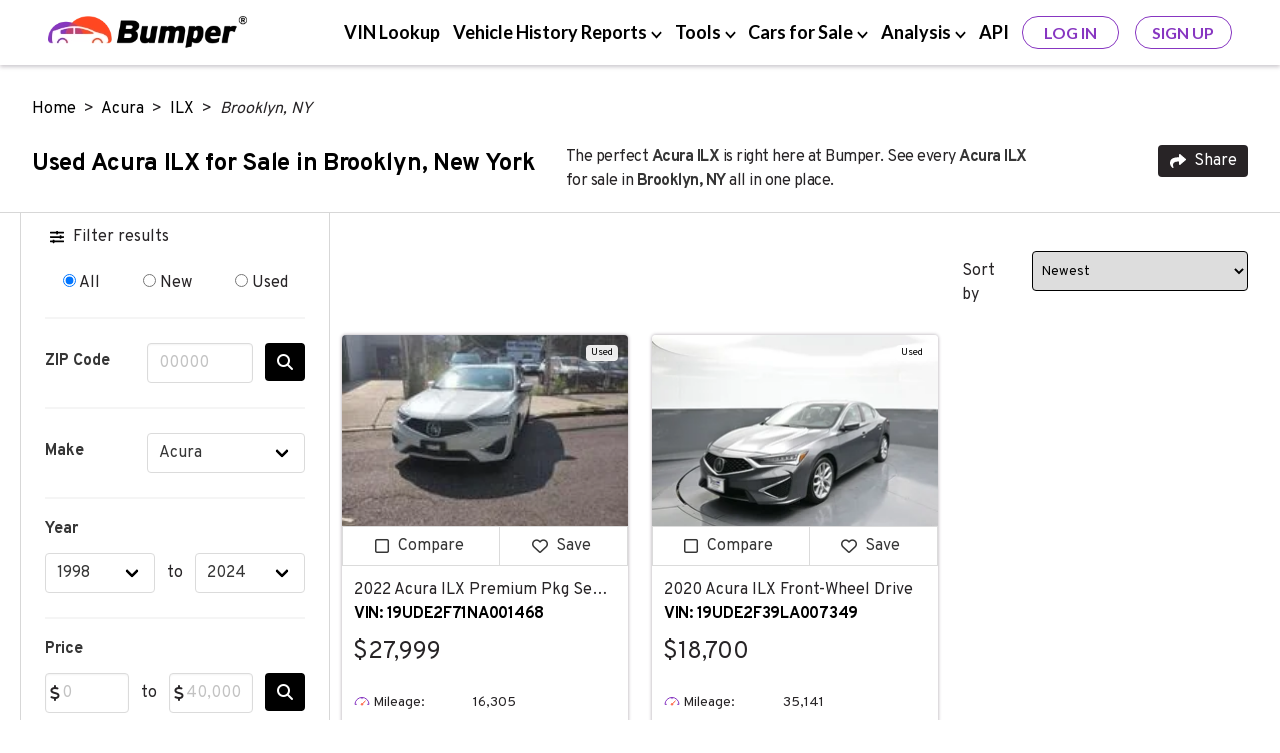

--- FILE ---
content_type: text/html; charset=UTF-8
request_url: https://www.bumper.com/cars-for-sale/acura/ilx/brooklyn-ny
body_size: 15725
content:
<!DOCTYPE html>
<html lang="en">

<head>
    <!-- Google Tag Manager -->
<script>
(function(w,d,s,l,i){
  w[l]=w[l]||[];
  w[l].push({
    'gtm.start': new Date().getTime(),
    event:'gtm.js'
  });
  var f=d.getElementsByTagName(s)[0],
      j=d.createElement(s),
      dl=l!='dataLayer'?'&l='+l:'';
  j.async=true;
  j.src='https://www.googletagmanager.com/gtm.js?id='+i+dl;
  f.parentNode.insertBefore(j,f);
})(window,document,'script','dataLayer','GTM-KBK69NF');
</script>
<!-- End Google Tag Manager -->

    <meta charset="UTF-8">
<meta http-equiv="X-UA-Compatible" content="IE=edge">
    <meta name="robots" content="index, follow">
<title>Acura ILX for Sale in Brooklyn, New York  with Vehicle History Report</title>
<meta name="description" content="Search Acura ILX vehicles for sale in Brooklyn, New York. Browse over 2 active listings in NY and 2 listings nationwide to find the best deals on new &amp; used cars. Review a vehicle history report to find and purchase a reliable car in Brooklyn, NY.">
<meta name="viewport" content="width=device-width, initial-scale=1.0, maximum-scale=5.0">
    <link rel="canonical" href="https://www.bumper.com/cars-for-sale/acura/ilx/brooklyn-ny" />
<link rel="shortcut icon" type="image/x-con" href="https://www.bumper.com/favicon.ico" />
    <script type="application/ld+json">{"@context":"http:\/\/schema.org","@type":"WebPage","url":"https:\/\/www.bumper.com\/cars-for-sale\/acura\/ilx\/brooklyn-ny","name":"Acura ILX for Sale in Brooklyn, New York  with Vehicle History Report","description":"Search Acura ILX vehicles for sale in Brooklyn, New York. Browse over 2 active listings in NY and 2 listings nationwide to find the best deals on new & used cars. Review a vehicle history report to find and purchase a reliable car in Brooklyn, NY.","publisher":{"@type":"Organization","name":"Bumper","logo":{"@type":"ImageObject","url":"https:\/\/www.bumper.com\/content-assets\/images\/bumper-logo-400x68.webp","height":34,"width":200}}}</script>
    <script type="application/ld+json">{"@context":"http:\/\/schema.org","@type":"BreadcrumbList","itemListElement":[{"@type":"ListItem","position":1,"item":{"@id":"https:\/\/www.bumper.com\/","name":"Home"}},{"@type":"ListItem","position":2,"item":{"@id":"https:\/\/www.bumper.com\/cars-for-sale\/acura","name":"Acura"}},{"@type":"ListItem","position":3,"item":{"@id":"https:\/\/www.bumper.com\/cars-for-sale\/acura\/ilx","name":"ILX"}},{"@type":"ListItem","position":4,"item":{"@id":"https:\/\/www.bumper.com\/cars-for-sale\/acura\/ilx\/brooklyn-ny","name":"Brooklyn, NY"}}]}</script>
    <script type="application/ld+json">{"@context":"http:\/\/schema.org","@type":"Organization","sameAs":["https:\/\/www.linkedin.com\/company\/bumperdotcom\/","https:\/\/www.crunchbase.com\/organization\/bumper-3592","https:\/\/www.facebook.com\/Bumperdotcom\/","https:\/\/x.com\/bumperdotcom\/","https:\/\/www.tiktok.com\/@bumperdotcom","https:\/\/www.youtube.com\/c\/Bumperdotcom","https:\/\/www.instagram.com\/bumperdotcom\/","https:\/\/www.pinterest.com\/bumperdotcom\/"],"alternateName":"Bumper.com","description":"Bumper is a leading provider of vehicle history reports to people and businesses and features an extensive vehicle marketplace.","name":"Bumper","url":"https:\/\/www.bumper.com\/","logo":"https:\/\/www.bumper.com\/content-assets\/images\/bumper-logo.webp","contactPoint":[{"@type":"ContactPoint","telephone":"+1-332-225-9745","contactType":"customer service","availableLanguage":["English"],"areaServed":"US"},{"@type":"ContactPoint","email":"support@bumper.com","availableLanguage":["English"],"areaServed":"Global"}],"foundingDate":"2020","areaServed":"US","numberOfEmployees":{"@type":"QuantitativeValue","minValue":51,"maxValue":281},"brand":{"@type":"Brand","name":"Bumper"},"knowsAbout":["vehicle history report","VIN lookup","car buyer tools"]}</script>
    <script type="application/ld+json">{"@context":"http:\/\/schema.org","@type":"Vehicle","name":"2022 Acura ILX Premium Pkg Sedan 4D","bodyType":"Sedan","productionDate":2022,"itemCondition":"https:\/\/schema.org\/UsedCondition","image":["https:\/\/www.listedbuy.com\/images\/t\/8281\/2022-acura-ilx-premium-pkg-sedan-4d-us-w200h150.jpg"],"vehicleIdentificationNumber":"19UDE2F71NA001468","vehicleModelDate":2022,"brand":{"@type":"Brand"},"mileageFromOdometer":{"@type":"QuantitativeValue","value":"16305","unitCode":"SMI"},"offers":{"@type":"Offer","price":"27999.00","availability":"https:\/\/schema.org\/InStock","priceCurrency":"USD"},"driveWheelConfiguration":"https:\/\/schema.org\/FrontWheelDriveConfiguration","numberOfDoors":"4","vehicleTransmission":"Automatic"}</script><script type="application/ld+json">{"@context":"http:\/\/schema.org","@type":"Vehicle","name":" 2020 Acura ILX Front-Wheel Drive","bodyType":"Sedan","productionDate":2020,"itemCondition":"https:\/\/schema.org\/UsedCondition","image":["https:\/\/pictures.dealer.com\/p\/plazatoyotany\/1183\/6bd5a9e395a8bef118f76e2e7afe8bd4x.jpg","https:\/\/pictures.dealer.com\/p\/plazatoyotany\/0126\/5153a47117b61b4dd9a5c3636801dd41x.jpg","https:\/\/pictures.dealer.com\/p\/plazatoyotany\/1346\/d7841da66b5cab09b93bf08a8ee5e008x.jpg","https:\/\/pictures.dealer.com\/p\/plazatoyotany\/0133\/ad857b1e92f67984aa941a370eb5290fx.jpg","https:\/\/pictures.dealer.com\/p\/plazatoyotany\/0204\/35d6fac041121a3147aea0c3399d36ccx.jpg","https:\/\/pictures.dealer.com\/p\/plazatoyotany\/1888\/73965e4506d1fcd23c3cf7307e77ee9dx.jpg","https:\/\/pictures.dealer.com\/p\/plazatoyotany\/0241\/e717ed998800ce1762362c77343bd1dbx.jpg","https:\/\/pictures.dealer.com\/p\/plazatoyotany\/0250\/6f840129faa314fd669d9a7afaf31df7x.jpg","https:\/\/pictures.dealer.com\/p\/plazatoyotany\/1219\/5b2a9feb348753364bdbf259914f0042x.jpg","https:\/\/pictures.dealer.com\/p\/plazatoyotany\/1818\/7289c7e6ea1c1727cd7298b56b8001abx.jpg","https:\/\/pictures.dealer.com\/p\/plazatoyotany\/0146\/be7dac380020dc78379383714b660010x.jpg","https:\/\/pictures.dealer.com\/p\/plazatoyotany\/1237\/f2fdeb1d63337a88c4adfa07ca63e4c3x.jpg","https:\/\/pictures.dealer.com\/p\/plazatoyotany\/1768\/bac53c5346e343cbd97e95a9d01f2d86x.jpg","https:\/\/pictures.dealer.com\/p\/plazatoyotany\/1290\/bd6ee87a35e90b9a6d67b95cc215a01ax.jpg","https:\/\/pictures.dealer.com\/p\/plazatoyotany\/1532\/bbbde81bbdce7d384c55109060080368x.jpg","https:\/\/pictures.dealer.com\/p\/plazatoyotany\/1664\/19879b783de67809065b2de0753f50b1x.jpg","https:\/\/pictures.dealer.com\/p\/plazatoyotany\/0602\/21a81b135a2794e04086a5e5bae8d4acx.jpg","https:\/\/pictures.dealer.com\/p\/plazatoyotany\/1321\/0024617298a60bd8be9883ee68e30f2ax.jpg","https:\/\/pictures.dealer.com\/p\/plazatoyotany\/1315\/12f12cd00b5cde22c71f79b3ccde45c2x.jpg","https:\/\/pictures.dealer.com\/p\/plazatoyotany\/0892\/876c1798dfa9d46f42afb3ebc08c0a91x.jpg","https:\/\/pictures.dealer.com\/p\/plazatoyotany\/0140\/822d38e77e38f772650b638e59c39e0ax.jpg","https:\/\/pictures.dealer.com\/p\/plazatoyotany\/1448\/6c94d0b2a50f3dfbd91bcc5a640c292cx.jpg","https:\/\/pictures.dealer.com\/p\/plazatoyotany\/0751\/2f0b8b67b886e916ae4966a3ce36a0d8x.jpg","https:\/\/pictures.dealer.com\/p\/plazatoyotany\/0509\/f738fbecb0c30de430db4677b02c434fx.jpg","https:\/\/pictures.dealer.com\/p\/plazatoyotany\/0193\/cf06b0947ce847c350289926691a2b2fx.jpg","https:\/\/pictures.dealer.com\/p\/plazatoyotany\/1793\/942391c968a227c22620e26bf7bfb571x.jpg","https:\/\/pictures.dealer.com\/p\/plazatoyotany\/0944\/c0edaac19f54a98f7a394a1fadce1723x.jpg","https:\/\/pictures.dealer.com\/p\/plazatoyotany\/1198\/57a96d525e04ec4e85b86ec9581ad80bx.jpg","https:\/\/pictures.dealer.com\/p\/plazatoyotany\/1806\/3b7e1f270b4a3b48bb3703c5e0209c3ex.jpg","https:\/\/pictures.dealer.com\/p\/plazatoyotany\/1043\/f92a6a84d4230a53be4b543b239f5703x.jpg","https:\/\/pictures.dealer.com\/p\/plazatoyotany\/1552\/691ae2863e6ea14ae245ea59ef1a70bcx.jpg","https:\/\/pictures.dealer.com\/p\/plazatoyotany\/0445\/554516d29c8f48758b5c12fac1505a48x.jpg","https:\/\/pictures.dealer.com\/p\/plazatoyotany\/0469\/5d5faf9e14e67d2a65e5dfab0385cd00x.jpg","https:\/\/pictures.dealer.com\/p\/plazatoyotany\/0988\/1b24a32e6851845a4cbc3c43be1fecbdx.jpg","https:\/\/pictures.dealer.com\/p\/plazatoyotany\/1506\/4b1455a8f00055cf307befb8ad53b709x.jpg","https:\/\/pictures.dealer.com\/p\/plazatoyotany\/1898\/0046c6dfb970033a832b70e8232998a5x.jpg","https:\/\/pictures.dealer.com\/p\/plazatoyotany\/0200\/b851a909469b5a0d71d301a72b610424x.jpg","https:\/\/pictures.dealer.com\/p\/plazatoyotany\/1493\/4f27b3ffa5ef68cc319d5b8c29dc8d1cx.jpg","https:\/\/pictures.dealer.com\/p\/plazatoyotany\/1035\/a80dd5b923e1989794433af954a4c8f1x.jpg","https:\/\/pictures.dealer.com\/p\/plazatoyotany\/1596\/af80c2d91e9aab88da863fb17837353fx.jpg","https:\/\/pictures.dealer.com\/p\/plazatoyotany\/1040\/ec607ceb0c60670467b225df9d36fb74x.jpg","https:\/\/pictures.dealer.com\/p\/plazatoyotany\/1169\/00ab3e945e5437524025dc7f0be517dfx.jpg","https:\/\/pictures.dealer.com\/p\/plazatoyotany\/0421\/e9e80999b6fa62b55959da4255a052cex.jpg","https:\/\/pictures.dealer.com\/p\/plazatoyotany\/0071\/81ab3fc97fcf0189d9abfb913d5025f3x.jpg","https:\/\/pictures.dealer.com\/p\/plazatoyotany\/0525\/79a45da1bd1781f92661d8e50a0fd4e0x.jpg","https:\/\/pictures.dealer.com\/p\/plazatoyotany\/0459\/4f16408f29ca6b65a1a7b8160ccf3dc7x.jpg","https:\/\/pictures.dealer.com\/p\/plazatoyotany\/1756\/0e296f6688b7af3db26e88ba4cfac535x.jpg","https:\/\/pictures.dealer.com\/p\/plazatoyotany\/0851\/9535eea5582d18d29a367135d9d1eccfx.jpg"],"color":"Modern Steel","vehicleIdentificationNumber":"19UDE2F39LA007349","vehicleModelDate":2020,"brand":{"@type":"Brand"},"mileageFromOdometer":{"@type":"QuantitativeValue","value":"35141","unitCode":"SMI"},"offers":{"@type":"Offer","price":"18700.00","availability":"https:\/\/schema.org\/InStock","priceCurrency":"USD"},"driveWheelConfiguration":"https:\/\/schema.org\/FrontWheelDriveConfiguration","numberOfDoors":"4","vehicleInteriorColor":"Ebony","vehicleTransmission":"Automatic"}</script>
    
    <link rel="stylesheet" href="https://fonts.googleapis.com/css2?family=Overpass:wght@300;400;700&family=Lato:wght@400;700&display=swap">
<link rel="preload" as="image" href="https://www.bumper.com/cars-for-sale/assets/dist/img/sliders-solid.svg" imagesrcset="https://www.bumper.com/cars-for-sale/assets/dist/img/sliders-solid.svg">
<link rel="preload" as="image" href="https://www.bumper.com/cars-for-sale/assets/dist/img/icon-down-solid-purple.svg" imagesrcset="https://www.bumper.com/cars-for-sale/assets/dist/img/icon-down-solid-purple.svg">
<link rel="preload" as="image" href="https://www.bumper.com/cars-for-sale/assets/dist/img/share-solid.svg" imagesrcset="https://www.bumper.com/cars-for-sale/assets/dist/img/share-solid.svg">
<link rel="stylesheet" href="https://www.bumper.com/cars-for-sale/assets/dist/css/ymm.aadad666.css">
<link rel="preload" href="https://www.bumper.com/cars-for-sale/assets/dist/css/ymmNonCriticalCss.267b56ba.css" as="style" onload="this.onload=null;this.rel='stylesheet'">
<noscript>
    <link rel="stylesheet" href="https://www.bumper.com/cars-for-sale/assets/dist/css/ymmNonCriticalCss.267b56ba.css">
</noscript>
<!-- STYLES -->
<style >
</style>
    <link href="https://www.googletagmanager.com" rel="preconnect" crossorigin>
<link rel="preconnect" href="https://fonts.googleapis.com">
<link rel="preconnect" href="https://fonts.gstatic.com" crossorigin>
    <script>
  window.totalPages = 1;
  let groupObserver;
  let activeRequest = false;
</script>
</head>


<body data-page-type="YearMakeModel"">
    <!-- Google Tag Manager (noscript) -->
<noscript>
  <iframe
    src="https://www.googletagmanager.com/ns.html?id=GTM-KBK69NF"
    height="0"
    width="0"
    style="display:none;visibility:hidden">
  </iframe>
</noscript>
<!-- End Google Tag Manager (noscript) -->

    <nav id="top-nav" class="top-nav">
  <div class="container px-4">
    <div class="columns px-3">
      <div class="column is-3-desktop p-0">
        <div class="logo is-flex is-justify-content-space-between is-align-items-center m-0">
          <div class="is-flex flex-column is-align-items-center">
            <a href="https://www.bumper.com/" class="is-flex">
              <img src="https://www.bumper.com/cars-for-sale/assets/dist/img/bumper-logo-new.webp" alt="Bumper VIN & Vehicle History Reports" width="200" height="34">
            </a>
          </div>
          <div class="is-align-self-center js-hamburger-btn hamburger-btn is-flex is-hidden-desktop">
            <span class="hamburger-btn__body"></span>
          </div>
        </div>
      </div>
      <div class="is-flex flex-row is-align-items-center is-justify-content-end is-8-desktop is-7-widescreen p-0 w-100 is-hidden-touch">
        <ul class="is-flex is-justify-content-space-between p-md-0 m-0 w-100">
          <li class="is-hidden-touch is-align-self-center">
            <a href="/vin-decoder/" class="dropdown-btn"><span class="navbar-section">VIN Lookup</span></a>
          </li>
          <li class="is-hidden-touch is-align-self-center">
            <div class="dropdown-btn report-dropdown-btn" data-menu="#report-dropdown-menu">
              <span class="navbar-section">Vehicle History Reports</span>
              <img class="" src="https://www.bumper.com/cars-for-sale/assets/dist/img/chevron-down.svg" width="11px" alt="Open vehicle history reports">
            </div>
            <div id="report-dropdown-menu" class="dropdown-menu">              
              <a class="dropdown-item" href="/license-plate-lookup/">License Plate Lookup</a>
              <a class="dropdown-item" href="/vehicle-history-report/">Vehicle History Report</a>
              <a class="dropdown-item" href="/vehicle-title-search/">Vehicle Title Search</a>
              <a class="dropdown-item" href="/vehicle-recall-check/">Vehicle Recall Check</a>
              <a class="dropdown-item" href="/branded-title-check/">Branded Title Check</a>
            </div>
          </li>
          <li class="is-hidden-touch is-align-self-center">
            <a href="/tools/" class="dropdown-btn tools-dropdown-btn" data-menu="#tools-dropdown-menu">
              <span class="navbar-section">Tools</span>
              <img class="" src="https://www.bumper.com/cars-for-sale/assets/dist/img/chevron-down.svg" width="11px" alt="Open tools">
            </a>
            <div id="tools-dropdown-menu" class="dropdown-menu">
              <a class="dropdown-item" href="/tools/market-value/">What’s My Car Worth</a>
              <a class="dropdown-item" href="/tools/compare-cars/">Compare Vehicles</a>
            </div>
          </li>
          <li class="is-hidden-touch is-align-self-center">
            <div class="dropdown-btn cars-dropdown-btn" data-menu="#cars-dropdown-menu">
              <span class="navbar-section">Cars for Sale</span>
              <img class="" src="https://www.bumper.com/cars-for-sale/assets/dist/img/chevron-down.svg" width="11px" alt="Open Cars for Sale">
            </div>
            <div id="cars-dropdown-menu" class="dropdown-menu">
              <a class="dropdown-item" href="https://www.bumper.com/cars-for-sale/">Marketplace</a>
              <a class="dropdown-item" href="https://www.bumper.com/marketplace/sell-your-car/">Sell Your Car</a>
            </div>
          </li>
          <li class="is-hidden-touch is-align-self-center">
            <a href="/blog/" class="dropdown-btn analysis-dropdown-btn" data-menu="#analysis-dropdown-menu">
              <span class="navbar-section">Analysis</span>
              <img class="" src="https://www.bumper.com/cars-for-sale/assets/dist/img/chevron-down.svg" width="11px" alt="Open Analysis">
            </a>
            <div id="analysis-dropdown-menu" class="dropdown-menu">
              <a class="dropdown-item" href="/analysis/">Data Studies</a>
              <a class="dropdown-item" href="/car-buying/">Car Buying</a>
              <a class="dropdown-item" href="/car-selling/">Car Selling</a>
              <a class="dropdown-item" href="/car-advice/">Car Advice</a>
            </div>
          </li>
          <li class="is-hidden-touch is-align-self-center">
            <a href="https://www.bumper.com/auto-api/" class="dropdown-btn"><span class="navbar-section">API</span></a>
          </li>
          <li class="is-flex">
            <div class="is-hidden-touch log-btn">
              <a href="https://www.bumper.com/login" class="outline-btn purple-btn m-0">Log In</a>
            </div>
            <div class="is-hidden-touch">
              <a href="https://www.bumper.com/lp/114010/5/subscribe?direct_to_subscribe=true" class="outline-btn purple-btn m-0">Sign Up</a>
            </div>
          </li>
        </ul>
      </div>
      <div id="side-menu" class="side-menu is-flex is-hidden-desktop p-0">
        <div class="is-flex is-justify-content-space-between side-top is-align-items-center py-3 w-100">
          <div class="px-3">
            <img class="back-btn is-hidden" src="https://www.bumper.com/cars-for-sale/assets/dist/img/left-arrow.svg" alt="Go back">
          </div>
          <div class="is-6">
            <p class="section-text m-0"></p>
          </div>
          <div class="side-close-btn px-3 is-flex">
            <img class="" src="https://www.bumper.com/cars-for-sale/assets/dist/img/close-btn.svg" alt="Close Menu">
          </div>
        </div>
        <ul class="p-0 main-list">
          <li class="w-100">
            <div class="is-flex is-justify-content-space-between side-list-item">
              <a href="/vin-decoder/" class="px-3">VIN Lookup</a>
            </div>
          </li>
          <li class="w-100">
            <div class="is-flex is-justify-content-space-between side-list-item main-item">
              <span class="px-3">Vehicle History Reports</span>
              <img class="px-3" src="https://www.bumper.com/cars-for-sale/assets/dist/img/right-arrow.svg" alt="Open vehicle history reports" width="33px" height="18px">
            </div>
          </li>
          <li class="w-100">
            <div class="is-flex is-justify-content-space-between side-list-item main-item">
              <span class="px-3">Tools</span>
              <img class="px-3" src="https://www.bumper.com/cars-for-sale/assets/dist/img/right-arrow.svg" alt="Open tools" width="33px" height="18px">
            </div>
          </li>
          <li class="w-100">
            <div class="is-flex is-justify-content-space-between side-list-item main-item">
              <span class="px-3">Cars for Sale</span>
              <img class="px-3" src="https://www.bumper.com/cars-for-sale/assets/dist/img/right-arrow.svg" alt="Open Cars for Sale" width="33px" height="18px">
            </div>
          </li>
          <li class="w-100">
            <div class="is-flex is-justify-content-space-between side-list-item main-item">
              <span class="px-3">Analysis</span>
              <img class="px-3" src="https://www.bumper.com/cars-for-sale/assets/dist/img/right-arrow.svg" alt="Open Analysis" width="33px" height="18px">
            </div>
          </li>          
        </ul>
        <ul class="p-0 reports-list child-item is-hidden w-100">
          <li class="w-100">
            <div class="is-flex is-justify-content-space-between side-list-item">
              <a href="/license-plate-lookup/" class="px-3">License Plate Lookup</a>
            </div>
          </li>
          <li class="w-100">
            <div class="is-flex is-justify-content-space-between side-list-item">
              <a href="/vehicle-history-report/" class="px-3">Vehicle History Report</a>
            </div>
          </li>
          <li class="w-100">
            <div class="is-flex is-justify-content-space-between side-list-item">
              <a href="/vehicle-title-search/" class="px-3">Vehicle Title Search</a>
            </div>
          </li>
          <li class="w-100">
            <div class="is-flex is-justify-content-space-between side-list-item">
              <a href="/vehicle-recall-check/" class="px-3">Vehicle Recall Check</a>
            </div>
          </li>
          <li class="w-100">
            <div class="is-flex is-justify-content-space-between side-list-item">
              <a href="/branded-title-check/" class="px-3">Branded Title Check</a>
            </div>
          </li>
        </ul>
        <ul class="p-0 tools-list child-item is-hidden w-100">
          <li class="w-100">
            <div class="is-flex is-justify-content-space-between side-list-item">
              <a href="/tools/market-value/" class="px-3">What’s My Car Worth</a>
            </div>
          </li>
          <li class="w-100">
            <div class="is-flex is-justify-content-space-between side-list-item">
              <a href="/tools/compare-cars/" class="px-3">Compare Vehicles</a>
            </div>
          </li>
        </ul>
        <ul class="p-0 cars-list child-item is-hidden w-100 w-100">
          <li class="w-100">
            <div class="is-flex is-justify-content-space-between side-list-item">
              <a href="https://www.bumper.com/cars-for-sale/" class="px-3">Marketplace</a>
            </div>
          </li>
          <li class="w-100">
            <div class="is-flex is-justify-content-space-between side-list-item">
              <a href="/tools/sell-your-car/" class="px-3">Sell Your Car</a>
            </div>
          </li>
        </ul>

        <ul class="p-0 analysis-list child-item is-hidden w-100">
          <li class="w-100">
            <div class="is-flex is-justify-content-space-between side-list-item">
              <a href="/analysis/" class="px-3">Data Studies</a>
            </div>
          </li>
          <li class="w-100">
            <div class="is-flex is-justify-content-space-between side-list-item">
              <a href="/car-buying/" class="px-3">Car Buying</a>
            </div>
          </li>
          <li class="w-100">
            <div class="is-flex is-justify-content-space-between side-list-item">
              <a href="/car-selling/" class="px-3">Car Selling</a>
            </div>
          </li>
          <li class="w-100">
            <div class="is-flex is-justify-content-space-between side-list-item">
              <a href="/car-advice/" class="px-3">Car Advice</a>
            </div>
          </li>
        </ul>
        <div class="is-flex is-flex-direction-column px-3 w-100">
          <a href="https://www.bumper.com/login" class="outline-btn purple-btn ml-0 mt-4" rel="nofollow">Log In</a>
          <a href="https://www.bumper.com/lp/114010/5/subscribe?direct_to_subscribe=true" class="outline-btn purple-btn ml-0 mt-4" rel="nofollow">Sign Up</a>
        </div>

      </div>
    </div>
  </div>
</nav>
    <div class="sub-header-section">
  <section class="container sub-header">
    <div class="columns is-mobile is-multiline">
      <div class="column is-12-desktop is-12-tablet is-12-mobile">
        <div class="columns is-mobile is-multiline">
          <div class="column is-12">
            <p class="mt-3">
                          <a href="https://www.bumper.com/">Home</a> &nbsp;>&nbsp;
                <a href="https://www.bumper.com/cars-for-sale/acura">Acura</a> &nbsp;>&nbsp;
                <a href="https://www.bumper.com/cars-for-sale/acura/ilx">ILX</a> &nbsp;>&nbsp;
                <em>Brooklyn, NY</em>
                </p>
          </div>
          <div class="column is-12 title-container">
            <div class="columns is-mobile is-multiline">
              <div class="column is-flex is-10-desktop is-touch-12 is-9-mobile">
                <h1 class="title">Used Acura ILX for Sale in Brooklyn, New York</h1>
                <div class="mb-2 is-hidden-touch page-description">
                  <h2 class="sub-header-description">The perfect <strong></strong> <strong>Acura</strong> <strong>ILX</strong> <strong></strong> is right here at Bumper. See every </strong> <strong>Acura</strong> <strong>ILX</strong> <strong></strong> for sale in <strong>Brooklyn, NY</strong> all in one place.</h2>
                </div>
              </div>
              <div class="column">
                <div class="btn-share is-pulled-right">
                  <button id="share" class="button" data-event='dl' data-event-label='share' data-event-category='YMM_page_interaction' data-event-action='cta-click' rel="nofollow">
                    <div class="is-flex is-justify-content-space-around">
                      <img class="share__img mr-2" src="https://www.bumper.com/cars-for-sale/assets/dist/img/share-solid.svg" width="16" height="16" alt="Share Bumper.com">
                      <span class="share__text">Share</span>
                    </div>
                  </button>
                  <div class="share-options is-hidden">
                    <ul>
                      <div class="is-clickable" id="copy-url" data-current-url="https://www.bumper.com/cars-for-sale/acura/ilx/brooklyn-ny">
                        <li><span class="fa fa-link"></span>Copy Link</li>
                      </div>
                      <a class="fb-share-button" rel="nofollow noopener" target="_blank" href="https://www.facebook.com/sharer/sharer.php?u=https://www.bumper.com/cars-for-sale/acura/ilx/brooklyn-ny">
                        <li><img src="https://www.bumper.com/cars-for-sale/assets/dist/img/icon-facebook-square.svg" alt="facebook bumper" width="16" height="16" loading="lazy">Share to Facebook</li>
                      </a>
                      <a class="x-share-button" rel="nofollow noopener" target="_blank" href="https://x.com/intent/tweet?text=https://www.bumper.com/cars-for-sale/acura/ilx/brooklyn-ny">
                        <li><img src="https://www.bumper.com/cars-for-sale/assets/dist/img/icon-x-square.svg" alt="x bumper" width="16" height="16" loading="lazy">Share to X</li>
                      </a>
                      <a href="/cdn-cgi/l/email-protection#546b2721363e31372069162139243126741935263f31202438353731723539246f363b302d69173c31373f743b212074203c3127317437352627741d74323b213a30743d3a74203c3174162139243126741935263f312024383537316e">
                        <li><span class="fa fa-paper-plane"></span>Send via Email</li>
                      </a>
                    </ul>
                  </div>
                </div>
              </div>
            </div>
          </div>
        </div>
      </div>
    </div>

  </section>
  <div class="sub-header-divider is-hidden-touch"></div>
  <div class="mobile-filtering is-hidden-desktop">
    <div class="mobile-filtering-menu columns is-mobile">
      <div class="column filter-results">
        <div class="columns is-mobile">
          <div class="column is-3-mobile ml-3 pr-0">
            <img class="is-pulled-right mt-1" src="https://www.bumper.com/cars-for-sale/assets/dist/img/sliders-solid.svg" width="14" height="16px" alt="">
          </div>
          <div class="column">
            Filter results
          </div>
        </div>
      </div>
      <div class="column">
        <div class="columns is-mobile sort-results">
          <div class="column">
            <span class="is-pulled-right">Sort by</span>
          </div>
          <div class="column">
            <img class="mt-1" src="https://www.bumper.com/cars-for-sale/assets/dist/img/icon-down-solid-purple.svg" width="14" height="16px" alt="">
          </div>
        </div>
        <select class="sortby-mobile" aria-label="Sort by" data-event='dl' data-trigger='change' data-event-label='sorting' data-event-category='YMM_page_interaction' data-event-action='cta-click' >
          <option value="sort_by=year&order=desc" 
            >Newest</option>
<option value="sort_by=year&order=asc" 
            >Oldest</option>
<option value="sort_by=price&order=asc" 
            >Lowest price</option>
<option value="sort_by=price&order=desc" 
            >Highest price</option>
<option value="sort_by=miles&order=asc" 
            >Lowest miles</option>
<option value="sort_by=miles&order=desc" 
            >Highest miles</option>
        </select>
      </div>
    </div>
    <div class="columns is-mobile close-btn is-hidden pl-5">
      <p class="column is-1">Close</p>
      <img src="https://www.bumper.com/cars-for-sale/assets/dist/img/close-solid.svg" alt="Close Bumper.com" class="close-btn-icon" width="10" height="10" loading="lazy">
    </div>
  </div>
</div>

<section class="container ymm-content">
  <div class="columns is-mobile is-multiline">

    <div class="column is-3-desktop left-rail is-hidden-touch">
    <div class="filters mx-3">
        <span class="icon-text mb-5">
            <span class="icon">
                <img src="https://www.bumper.com/cars-for-sale/assets/dist/img/sliders-solid-black.svg" width="14" height="16" alt="" loading="lazy">
            </span>
            <span class="has-text-weight-bold">Filter results</span>
        </span>
        <div class="field">
            <div class="control is-expanded is-flex is-justify-content-space-around">
                <label class="radio">
                    <input data-event='dl' data-event-label='filter_action' data-event-category='GEO_page_interaction' data-event-action='cta-click' class="api-filter" type="radio" name="carType" value="" checked>
                    All
                </label>
                <label class="radio">
                    <input data-event='dl' data-event-label='filter_action' data-event-category='GEO_page_interaction' data-event-action='cta-click' class="api-filter" type="radio" name="carType" value="new">
                    New
                </label>
                <label class="radio">
                    <input data-event='dl' data-event-label='filter_action' data-event-category='GEO_page_interaction' data-event-action='cta-click' class="api-filter" type="radio" name="carType" value="used">
                    Used
                </label>
            </div>
        </div>
        <hr>

        <div class="field is-horizontal">
            <div class="field-label is-normal">
                <label class="label">ZIP Code</label>
            </div>
            <div class="field-body">
                <form class="field is-grouped left-rail-form" data-event='dl' data-event-label='filter_action' data-event-category='GEO_page_interaction' data-event-action='cta-click'>
                    <div class="control is-expanded">
                        <input 
                        class="left-rail-search-input input" 
                        type="number" 
                        name="zip" 
                        placeholder="00000" 
                        inputmode="numeric" 
                        pattern="^(?(^00000(|-0000))|(\d{5}(|-\d{4})))$" 
                        required 
                        value=""
                        >
                        <div class="help is-danger is-hidden">
                            <p>Invalid ZIP Code</p>
                        </div>
                    </div>
                    <p class="control">
                        <button type="submit" class="button left-rail-search-btn"><i class="fa fa-search" aria-hidden="true"></i></button>
                    </p>
                </form>
            </div>
        </div>

        <hr>

        <div class="field is-horizontal">
            <div class="field-label is-normal">
                <label class="label">Make</label>
            </div>
            <div class="field-body">
                <div class="field is-narrow">
                    <div class="control">
                        <div class="select is-fullwidth" id="make-selector" data-event='dl' data-event-label='filter_action' data-event-category='GEO_page_interaction' data-event-action='cta-click'>
                            <select>
                                                                    <option selected="selected" value="acura">Acura</option>
                                                                    <option  value="alfa-romeo">Alfa Romeo</option>
                                                                    <option  value="audi">Audi</option>
                                                                    <option  value="bmw">BMW</option>
                                                                    <option  value="buick">Buick</option>
                                                                    <option  value="cadillac">Cadillac</option>
                                                                    <option  value="chevrolet">Chevrolet</option>
                                                                    <option  value="chrysler">Chrysler</option>
                                                                    <option  value="daihatsu">Daihatsu</option>
                                                                    <option  value="dodge">Dodge</option>
                                                                    <option  value="eagle">Eagle</option>
                                                                    <option  value="ford">Ford</option>
                                                                    <option  value="geo">Geo</option>
                                                                    <option  value="gmc">GMC</option>
                                                                    <option  value="honda">Honda</option>
                                                                    <option  value="hyundai">Hyundai</option>
                                                                    <option  value="infiniti">INFINITI</option>
                                                                    <option  value="isuzu">Isuzu</option>
                                                                    <option  value="jaguar">Jaguar</option>
                                                                    <option  value="jeep">Jeep</option>
                                                                    <option  value="land-rover">Land Rover</option>
                                                                    <option  value="lexus">Lexus</option>
                                                                    <option  value="lincoln">Lincoln</option>
                                                                    <option  value="mazda">MAZDA</option>
                                                                    <option  value="mercedes-benz">Mercedes-Benz</option>
                                                                    <option  value="mercury">Mercury</option>
                                                                    <option  value="mitsubishi">Mitsubishi</option>
                                                                    <option  value="nissan">Nissan</option>
                                                                    <option  value="oldsmobile">Oldsmobile</option>
                                                                    <option  value="plymouth">Plymouth</option>
                                                                    <option  value="pontiac">Pontiac</option>
                                                                    <option  value="porsche">Porsche</option>
                                                                    <option  value="saab">Saab</option>
                                                                    <option  value="saturn">Saturn</option>
                                                                    <option  value="subaru">Subaru</option>
                                                                    <option  value="suzuki">Suzuki</option>
                                                                    <option  value="toyota">Toyota</option>
                                                                    <option  value="volkswagen">Volkswagen</option>
                                                                    <option  value="volvo">Volvo</option>
                                                                    <option  value="hummer">HUMMER</option>
                                                                    <option  value="kia">Kia</option>
                                                                    <option  value="daewoo">Daewoo</option>
                                                                    <option  value="mini">MINI</option>
                                                                    <option  value="scion">Scion</option>
                                                                    <option  value="aston-martin">Aston Martin</option>
                                                                    <option  value="bentley">Bentley</option>
                                                                    <option  value="lotus">Lotus</option>
                                                                    <option  value="maserati">Maserati</option>
                                                                    <option  value="maybach">Maybach</option>
                                                                    <option  value="rolls-royce">Rolls-Royce</option>
                                                                    <option  value="ferrari">Ferrari</option>
                                                                    <option  value="lamborghini">Lamborghini</option>
                                                                    <option  value="smart">smart</option>
                                                                    <option  value="ram">Ram</option>
                                                                    <option  value="fiat">FIAT</option>
                                                                    <option  value="fisker">Fisker</option>
                                                                    <option  value="mclaren">McLaren</option>
                                                                    <option  value="tesla">Tesla</option>
                                                                    <option  value="genesis">Genesis</option>
                                                                    <option  value="polestar">Polestar</option>
                                                                    <option  value="rivian">Rivian</option>
                                                                    <option  value="lucid">Lucid</option>
                                                                    <option  value="vinfast">VinFast</option>
                                                                    <option  value="datsun">Datsun</option>
                                                                    <option  value="peugeot">Peugeot</option>
                                                                    <option  value="am-general">Am General</option>
                                                                    <option  value="bugatti">Bugatti</option>
                                                                    <option  value="ineos">INEOS</option>
                                                                    <option  value="amc">AMC</option>
                                                                    <option  value="sterling">Sterling</option>
                                                                    <option  value="karma">KARMA</option>
                                                                    <option  value="prius">Prius</option>
                                                                    <option  value="yugo">Yugo</option>
                                                                    <option  value="cherokee">Cherokee</option>
                                                                    <option  value="sierra-1500">Sierra 1500</option>
                                                                    <option  value="silverado-1500">Silverado 1500</option>
                                                                    <option  value="edge">Edge</option>
                                                                    <option  value="compass">Compass</option>
                                                                    <option  value="sonata">Sonata</option>
                                                                    <option  value="trax">Trax</option>
                                                            </select>
                        </div>
                    </div>
                </div>
            </div>
        </div>

                <hr class="mb-3">

        <div class="field">
            <div class="field-label is-normal mb-3">
                <label class="label">Year</label>
            </div>
            <div class="field-body">
                <div class="field is-grouped">
                    <div class="control is-expanded">
                        <div class="select is-fullwidth">
                            <select data-event='dl' data-event-label='filter_action' data-event-category='GEO_page_interaction' data-event-action='cta-click' data-filter="minYear" name="year[gte]" id="min-year" data-min-year="1998">
                            </select>
                        </div>
                    </div>
                    <p class="control is-flex is-align-self-center">to</p>
                    <div class="control is-expanded">
                        <div class="select is-fullwidth">
                            <select data-event='dl' data-event-label='filter_action' data-event-category='GEO_page_interaction' data-event-action='cta-click' data-filter="maxYear" name="year[lte]" id="max-year" data-max-year="2024">>
                            </select>
                        </div>
                    </div>
                </div>
            </div>
        </div>

        <hr class="mb-3">

        <div class="field">
            <div class="field-label is-normal mb-3">
                <label class="label">Price</label>
            </div>
            <div class="field-body">
                <form class="field is-grouped left-rail-form" data-event='dl' data-event-label='filter_action' data-event-category='GEO_page_interaction' data-event-action='cta-click'>
                    <div class="control is-expanded has-icons-left">
                        <input class="left-rail-search-input input" type="number" pattern="\d+" name="price[gte]" placeholder="0" inputmode="numeric" onkeydown="javascript: return ['Tab','Backspace','Delete','ArrowLeft','ArrowRight'].includes(event.code) ? true : !isNaN(Number(event.key)) && event.code!=='Space'" required>
                        <span class="icon is-small is-left">
                            <i class="fas fa-dollar-sign"></i>
                        </span>
                    </div>
                    <p class="control is-flex is-align-self-center">to</p>
                    <div class="control is-expanded has-icons-left">
                        <input class="left-rail-search-input input" type="number" pattern="\d+" name="price[lte]" placeholder="40,000" inputmode="numeric" onkeydown="javascript: return ['Tab','Backspace','Delete','ArrowLeft','ArrowRight'].includes(event.code) ? true : !isNaN(Number(event.key)) && event.code!=='Space'" required>
                        <span class="icon is-small is-left">
                            <i class="fas fa-dollar-sign"></i>
                        </span>
                    </div>
                    <p class="control">
                        <button type="submit" class="button left-rail-search-btn"><i class="fa fa-search" aria-hidden="true"></i></button>
                    </p>
                </form>
            </div>
        </div>

        <hr class="mb-3">

        <div class="field">
            <div class="field-label is-normal mb-3">
                <span class="icon-text">
                    <span class="icon">
                        <img src="https://www.bumper.com/cars-for-sale/assets/dist/img/icon-millage.svg" alt="Vehicle Mileage" width="24" height="24">
                    </span>
                    <label class="label">Mileage</label>
                </span>
            </div>
            <div class="field-body">
                <form class="field is-grouped left-rail-form" data-event='dl' data-event-label='filter_action' data-event-category='GEO_page_interaction' data-event-action='cta-click'>
                    <div class="control is-expanded">
                        <input class="left-rail-search-input input" type="number" pattern="\d+" name="miles[gte]" placeholder="0" inputmode="numeric" onkeydown="javascript: return ['Tab','Backspace','Delete','ArrowLeft','ArrowRight'].includes(event.code) ? true : !isNaN(Number(event.key)) && event.code!=='Space'" required>
                    </div>
                    <p class="control is-flex is-align-self-center">to</p>
                    <div class="control is-expanded">
                        <input class="left-rail-search-input input" type="number" pattern="\d+" name="miles[lte]" placeholder="80,000" inputmode="numeric" onkeydown="javascript: return ['Tab','Backspace','Delete','ArrowLeft','ArrowRight'].includes(event.code) ? true : !isNaN(Number(event.key)) && event.code!=='Space'" required>
                    </div>
                    <p class="control">
                        <button type="submit" class="button left-rail-search-btn"><i class="fa fa-search" aria-hidden="true"></i></button>
                    </p>
                </form>
            </div>
        </div>

        <hr>

                    <div class="filter-section">
                <div class="filter-header mb-5">
                    <span class="icon-text">
                        <span class="icon">
                            <img src="https://www.bumper.com/cars-for-sale/assets/dist/img/icon-transmission.svg" alt="Vehicle Mileage" width="24" height="24">
                        </span>
                        <span class="label">Transmission</span>
                    </span>
                    <span class="bulma-arrow-mixin is-open"></span>
                </div>
                <div class="field">
                    <div class="control checkbox-wrapper mb-1 mt-1">
                        <input data-event='dl' data-event-label='filter_action' data-event-category='GEO_page_interaction' data-event-action='cta-click' class="radio-filter" id="transmission[automatic]" type="radio" name="transmission" value="automatic">
                        <label for="transmission[automatic]">Automatic</label>
                    </div>
                    <div class="control checkbox-wrapper mb-1 mt-1">
                        <input data-event='dl' data-event-label='filter_action' data-event-category='GEO_page_interaction' data-event-action='cta-click' class="radio-filter" id="transmission[manual]" type="radio" name="transmission" value="manual">
                        <label for="transmission[manual]">Manual</label>
                    </div>
                </div>
            </div>
            <hr>
        
        <div class="filter-section">
            <div class="filter-header mb-5">
                <span class="icon-text">
                    <span class="icon">
                        <img src="https://www.bumper.com/cars-for-sale/assets/dist/img/icon-sm-bodytype.svg" alt="Vehicle drivetrain" width="24" height="24">
                    </span>
                    <span class="label">Drivetrain</span>
                </span>
                <span class="bulma-arrow-mixin is-open"></span>
            </div>

            <div class="field checkbox-filters">
                <div class="control checkbox-wrapper mb-1 mt-1">
                    <input data-event='dl' data-event-label='filter_action' data-event-category='GEO_page_interaction' data-event-action='cta-click' id="drivetrain[4wd]" type="checkbox" name="drivetrain[]" value='4x4'>
                    <label for="drivetrain[4wd]">4WD</label>
                </div>
                <div class="control checkbox-wrapper mb-1 mt-1">
                    <input data-event='dl' data-event-label='filter_action' data-event-category='GEO_page_interaction' data-event-action='cta-click' id="drivetrain[fwd]" type="checkbox" name="drivetrain[]" value='FWD'>
                    <label for="drivetrain[fwd]">FWD</label>
                </div>
                <div class="control checkbox-wrapper mb-1 mt-1">
                    <input data-event='dl' data-event-label='filter_action' data-event-category='GEO_page_interaction' data-event-action='cta-click' id="drivetrain[rwd]" type="checkbox" name="drivetrain[]" value='RWD'>
                    <label for="drivetrain[rwd]">RWD</label>
                </div>
            </div>
        </div>
        <hr>

        <div class="filter-section">
            <div class="filter-header mb-5">
                <span class="label">Number of Doors</span>
                <span class="bulma-arrow-mixin is-open"></span>
            </div>

            <div class="field checkbox-filters">
                <div class="control checkbox-wrapper mb-1 mt-1">
                    <input data-event='dl' data-event-label='filter_action' data-event-category='GEO_page_interaction' data-event-action='cta-click' id="doors[2]" type="checkbox" name="doors[]" value='2'>
                    <label for="doors[2]">2</label>
                </div>
                <div class="control checkbox-wrapper mb-1 mt-1">
                    <input data-event='dl' data-event-label='filter_action' data-event-category='GEO_page_interaction' data-event-action='cta-click' id="doors[3]" type="checkbox" name="doors[]" value='3'>
                    <label for="doors[3]">3</label>
                </div>
                <div class="control checkbox-wrapper mb-1 mt-1">
                    <input data-event='dl' data-event-label='filter_action' data-event-category='GEO_page_interaction' data-event-action='cta-click' id="doors[4]" type="checkbox" name="doors[]" value='4'>
                    <label for="doors[4]">4</label>
                </div>
            </div>
        </div>
        <hr>

        <div class="filter-section">
            <div class="filter-header mb-5">
                <span class="label">Vehicle History</span>
                <span class="bulma-arrow-mixin is-open"></span>
            </div>

            <div class="field checkbox-filters">
                <div class="control checkbox-wrapper mb-1 mt-1">
                    <input data-event='dl' data-event-label='filter_action' data-event-category='GEO_page_interaction' data-event-action='cta-click' id="1owner" type="checkbox" name="one_owner" value='true'>
                    <label for="1owner">One Owner</label>
                </div>
                <div class="control checkbox-wrapper mb-1 mt-1">
                    <input data-event='dl' data-event-label='filter_action' data-event-category='GEO_page_interaction' data-event-action='cta-click' id="clean_title" type="checkbox" name="clean_title" value='true'>
                    <label for="clean_title">Clean Title</label>
                </div>
            </div>
        </div>
        <hr>

        <div class="filter-section">
            <div class="filter-header mb-5">
                <span class="label">Exterior Color</span>
                <span class="bulma-arrow-mixin is-open"></span>
            </div>

            <div class="field checkbox-filters" id="ext-colors">
                                    <div class="control checkbox-wrapper mb-1 mt-1">
                        <input data-event='dl' data-event-label='filter_action' data-event-category='GEO_page_interaction' data-event-action='cta-click' id="ext-color[Beige]" type="checkbox" name="exterior_color[]" value='Beige'>
                        <label for="ext-color[Beige]">
                            <span class="icon-text has-text-black">
                                <span class="icon">
                                    <i class="fa-solid fa-circle" style="color: #D8C49F;"></i>
                                </span>
                                Beige <span class="ml-1 is-hidden">(50)</span>
                            </span></label>
                    </div>
                                    <div class="control checkbox-wrapper mb-1 mt-1">
                        <input data-event='dl' data-event-label='filter_action' data-event-category='GEO_page_interaction' data-event-action='cta-click' id="ext-color[Black]" type="checkbox" name="exterior_color[]" value='Black'>
                        <label for="ext-color[Black]">
                            <span class="icon-text has-text-black">
                                <span class="icon">
                                    <i class="fa-solid fa-circle" style="color: #111810;"></i>
                                </span>
                                Black <span class="ml-1 is-hidden">(50)</span>
                            </span></label>
                    </div>
                                    <div class="control checkbox-wrapper mb-1 mt-1">
                        <input data-event='dl' data-event-label='filter_action' data-event-category='GEO_page_interaction' data-event-action='cta-click' id="ext-color[Blue]" type="checkbox" name="exterior_color[]" value='Blue'>
                        <label for="ext-color[Blue]">
                            <span class="icon-text has-text-black">
                                <span class="icon">
                                    <i class="fa-solid fa-circle" style="color: #150DF7;"></i>
                                </span>
                                Blue <span class="ml-1 is-hidden">(50)</span>
                            </span></label>
                    </div>
                                    <div class="control checkbox-wrapper mb-1 mt-1">
                        <input data-event='dl' data-event-label='filter_action' data-event-category='GEO_page_interaction' data-event-action='cta-click' id="ext-color[Brown]" type="checkbox" name="exterior_color[]" value='Brown'>
                        <label for="ext-color[Brown]">
                            <span class="icon-text has-text-black">
                                <span class="icon">
                                    <i class="fa-solid fa-circle" style="color: #684C3D;"></i>
                                </span>
                                Brown <span class="ml-1 is-hidden">(50)</span>
                            </span></label>
                    </div>
                                    <div class="control checkbox-wrapper mb-1 mt-1">
                        <input data-event='dl' data-event-label='filter_action' data-event-category='GEO_page_interaction' data-event-action='cta-click' id="ext-color[Gold]" type="checkbox" name="exterior_color[]" value='Gold'>
                        <label for="ext-color[Gold]">
                            <span class="icon-text has-text-black">
                                <span class="icon">
                                    <i class="fa-solid fa-circle" style="color: #D9A400;"></i>
                                </span>
                                Gold <span class="ml-1 is-hidden">(50)</span>
                            </span></label>
                    </div>
                                    <div class="control checkbox-wrapper mb-1 mt-1">
                        <input data-event='dl' data-event-label='filter_action' data-event-category='GEO_page_interaction' data-event-action='cta-click' id="ext-color[Green]" type="checkbox" name="exterior_color[]" value='Green'>
                        <label for="ext-color[Green]">
                            <span class="icon-text has-text-black">
                                <span class="icon">
                                    <i class="fa-solid fa-circle" style="color: #6EC531;"></i>
                                </span>
                                Green <span class="ml-1 is-hidden">(50)</span>
                            </span></label>
                    </div>
                                    <div class="control checkbox-wrapper mb-1 mt-1">
                        <input data-event='dl' data-event-label='filter_action' data-event-category='GEO_page_interaction' data-event-action='cta-click' id="ext-color[Orange]" type="checkbox" name="exterior_color[]" value='Orange'>
                        <label for="ext-color[Orange]">
                            <span class="icon-text has-text-black">
                                <span class="icon">
                                    <i class="fa-solid fa-circle" style="color: #ff4722;"></i>
                                </span>
                                Orange <span class="ml-1 is-hidden">(50)</span>
                            </span></label>
                    </div>
                                    <div class="control checkbox-wrapper mb-1 mt-1">
                        <input data-event='dl' data-event-label='filter_action' data-event-category='GEO_page_interaction' data-event-action='cta-click' id="ext-color[Red]" type="checkbox" name="exterior_color[]" value='Red'>
                        <label for="ext-color[Red]">
                            <span class="icon-text has-text-black">
                                <span class="icon">
                                    <i class="fa-solid fa-circle" style="color: #DC0015;"></i>
                                </span>
                                Red <span class="ml-1 is-hidden">(50)</span>
                            </span></label>
                    </div>
                                    <div class="control checkbox-wrapper mb-1 mt-1">
                        <input data-event='dl' data-event-label='filter_action' data-event-category='GEO_page_interaction' data-event-action='cta-click' id="ext-color[Silver]" type="checkbox" name="exterior_color[]" value='Silver'>
                        <label for="ext-color[Silver]">
                            <span class="icon-text has-text-black">
                                <span class="icon">
                                    <i class="fa-solid fa-circle" style="color: #C8CCCE;"></i>
                                </span>
                                Silver <span class="ml-1 is-hidden">(50)</span>
                            </span></label>
                    </div>
                                    <div class="control checkbox-wrapper mb-1 mt-1">
                        <input data-event='dl' data-event-label='filter_action' data-event-category='GEO_page_interaction' data-event-action='cta-click' id="ext-color[White]" type="checkbox" name="exterior_color[]" value='White'>
                        <label for="ext-color[White]">
                            <span class="icon-text has-text-black">
                                <span class="icon">
                                    <i class="fa-solid fa-circle" style="color: #F8F9FA;"></i>
                                </span>
                                White <span class="ml-1 is-hidden">(50)</span>
                            </span></label>
                    </div>
                                    <div class="control checkbox-wrapper mb-1 mt-1">
                        <input data-event='dl' data-event-label='filter_action' data-event-category='GEO_page_interaction' data-event-action='cta-click' id="ext-color[Yellow]" type="checkbox" name="exterior_color[]" value='Yellow'>
                        <label for="ext-color[Yellow]">
                            <span class="icon-text has-text-black">
                                <span class="icon">
                                    <i class="fa-solid fa-circle" style="color: #FFEB00;"></i>
                                </span>
                                Yellow <span class="ml-1 is-hidden">(50)</span>
                            </span></label>
                    </div>
                                    <div class="control checkbox-wrapper mb-1 mt-1">
                        <input data-event='dl' data-event-label='filter_action' data-event-category='GEO_page_interaction' data-event-action='cta-click' id="ext-color[Pink]" type="checkbox" name="exterior_color[]" value='Pink'>
                        <label for="ext-color[Pink]">
                            <span class="icon-text has-text-black">
                                <span class="icon">
                                    <i class="fa-solid fa-circle" style="color: #F88CAE;"></i>
                                </span>
                                Pink <span class="ml-1 is-hidden">(50)</span>
                            </span></label>
                    </div>
                                    <div class="control checkbox-wrapper mb-1 mt-1">
                        <input data-event='dl' data-event-label='filter_action' data-event-category='GEO_page_interaction' data-event-action='cta-click' id="ext-color[Purple]" type="checkbox" name="exterior_color[]" value='Purple'>
                        <label for="ext-color[Purple]">
                            <span class="icon-text has-text-black">
                                <span class="icon">
                                    <i class="fa-solid fa-circle" style="color: #46166B;"></i>
                                </span>
                                Purple <span class="ml-1 is-hidden">(50)</span>
                            </span></label>
                    </div>
                            </div>
        </div>
        <hr>

        <div class="filter-section">
            <div class="filter-header mb-5">
                <span class="label">Interior Color</span>
                <span class="bulma-arrow-mixin"></span>
            </div>

            <div class="field checkbox-filters is-hidden">
                                    <div class="control checkbox-wrapper mb-1 mt-1">
                        <input data-event='dl' data-event-label='filter_action' data-event-category='GEO_page_interaction' data-event-action='cta-click' id="int-color[Beige]" type="checkbox" name="interior_color[]" value='Beige'>
                        <label for="int-color[Beige]">
                            <span class="icon-text has-text-black">
                                <span class="icon">
                                    <i class="fa-solid fa-circle" style="color: #D8C49F;"></i>
                                </span>
                                Beige <span class="ml-1 is-hidden">(50)</span>
                            </span>
                        </label>
                    </div>
                                    <div class="control checkbox-wrapper mb-1 mt-1">
                        <input data-event='dl' data-event-label='filter_action' data-event-category='GEO_page_interaction' data-event-action='cta-click' id="int-color[Black]" type="checkbox" name="interior_color[]" value='Black'>
                        <label for="int-color[Black]">
                            <span class="icon-text has-text-black">
                                <span class="icon">
                                    <i class="fa-solid fa-circle" style="color: #111810;"></i>
                                </span>
                                Black <span class="ml-1 is-hidden">(50)</span>
                            </span>
                        </label>
                    </div>
                                    <div class="control checkbox-wrapper mb-1 mt-1">
                        <input data-event='dl' data-event-label='filter_action' data-event-category='GEO_page_interaction' data-event-action='cta-click' id="int-color[Blue]" type="checkbox" name="interior_color[]" value='Blue'>
                        <label for="int-color[Blue]">
                            <span class="icon-text has-text-black">
                                <span class="icon">
                                    <i class="fa-solid fa-circle" style="color: #150DF7;"></i>
                                </span>
                                Blue <span class="ml-1 is-hidden">(50)</span>
                            </span>
                        </label>
                    </div>
                                    <div class="control checkbox-wrapper mb-1 mt-1">
                        <input data-event='dl' data-event-label='filter_action' data-event-category='GEO_page_interaction' data-event-action='cta-click' id="int-color[Brown]" type="checkbox" name="interior_color[]" value='Brown'>
                        <label for="int-color[Brown]">
                            <span class="icon-text has-text-black">
                                <span class="icon">
                                    <i class="fa-solid fa-circle" style="color: #684C3D;"></i>
                                </span>
                                Brown <span class="ml-1 is-hidden">(50)</span>
                            </span>
                        </label>
                    </div>
                                    <div class="control checkbox-wrapper mb-1 mt-1">
                        <input data-event='dl' data-event-label='filter_action' data-event-category='GEO_page_interaction' data-event-action='cta-click' id="int-color[Gold]" type="checkbox" name="interior_color[]" value='Gold'>
                        <label for="int-color[Gold]">
                            <span class="icon-text has-text-black">
                                <span class="icon">
                                    <i class="fa-solid fa-circle" style="color: #D9A400;"></i>
                                </span>
                                Gold <span class="ml-1 is-hidden">(50)</span>
                            </span>
                        </label>
                    </div>
                                    <div class="control checkbox-wrapper mb-1 mt-1">
                        <input data-event='dl' data-event-label='filter_action' data-event-category='GEO_page_interaction' data-event-action='cta-click' id="int-color[Green]" type="checkbox" name="interior_color[]" value='Green'>
                        <label for="int-color[Green]">
                            <span class="icon-text has-text-black">
                                <span class="icon">
                                    <i class="fa-solid fa-circle" style="color: #6EC531;"></i>
                                </span>
                                Green <span class="ml-1 is-hidden">(50)</span>
                            </span>
                        </label>
                    </div>
                                    <div class="control checkbox-wrapper mb-1 mt-1">
                        <input data-event='dl' data-event-label='filter_action' data-event-category='GEO_page_interaction' data-event-action='cta-click' id="int-color[Orange]" type="checkbox" name="interior_color[]" value='Orange'>
                        <label for="int-color[Orange]">
                            <span class="icon-text has-text-black">
                                <span class="icon">
                                    <i class="fa-solid fa-circle" style="color: #ff4722;"></i>
                                </span>
                                Orange <span class="ml-1 is-hidden">(50)</span>
                            </span>
                        </label>
                    </div>
                                    <div class="control checkbox-wrapper mb-1 mt-1">
                        <input data-event='dl' data-event-label='filter_action' data-event-category='GEO_page_interaction' data-event-action='cta-click' id="int-color[Red]" type="checkbox" name="interior_color[]" value='Red'>
                        <label for="int-color[Red]">
                            <span class="icon-text has-text-black">
                                <span class="icon">
                                    <i class="fa-solid fa-circle" style="color: #DC0015;"></i>
                                </span>
                                Red <span class="ml-1 is-hidden">(50)</span>
                            </span>
                        </label>
                    </div>
                                    <div class="control checkbox-wrapper mb-1 mt-1">
                        <input data-event='dl' data-event-label='filter_action' data-event-category='GEO_page_interaction' data-event-action='cta-click' id="int-color[Silver]" type="checkbox" name="interior_color[]" value='Silver'>
                        <label for="int-color[Silver]">
                            <span class="icon-text has-text-black">
                                <span class="icon">
                                    <i class="fa-solid fa-circle" style="color: #C8CCCE;"></i>
                                </span>
                                Silver <span class="ml-1 is-hidden">(50)</span>
                            </span>
                        </label>
                    </div>
                                    <div class="control checkbox-wrapper mb-1 mt-1">
                        <input data-event='dl' data-event-label='filter_action' data-event-category='GEO_page_interaction' data-event-action='cta-click' id="int-color[White]" type="checkbox" name="interior_color[]" value='White'>
                        <label for="int-color[White]">
                            <span class="icon-text has-text-black">
                                <span class="icon">
                                    <i class="fa-solid fa-circle" style="color: #F8F9FA;"></i>
                                </span>
                                White <span class="ml-1 is-hidden">(50)</span>
                            </span>
                        </label>
                    </div>
                                    <div class="control checkbox-wrapper mb-1 mt-1">
                        <input data-event='dl' data-event-label='filter_action' data-event-category='GEO_page_interaction' data-event-action='cta-click' id="int-color[Yellow]" type="checkbox" name="interior_color[]" value='Yellow'>
                        <label for="int-color[Yellow]">
                            <span class="icon-text has-text-black">
                                <span class="icon">
                                    <i class="fa-solid fa-circle" style="color: #FFEB00;"></i>
                                </span>
                                Yellow <span class="ml-1 is-hidden">(50)</span>
                            </span>
                        </label>
                    </div>
                                    <div class="control checkbox-wrapper mb-1 mt-1">
                        <input data-event='dl' data-event-label='filter_action' data-event-category='GEO_page_interaction' data-event-action='cta-click' id="int-color[Pink]" type="checkbox" name="interior_color[]" value='Pink'>
                        <label for="int-color[Pink]">
                            <span class="icon-text has-text-black">
                                <span class="icon">
                                    <i class="fa-solid fa-circle" style="color: #F88CAE;"></i>
                                </span>
                                Pink <span class="ml-1 is-hidden">(50)</span>
                            </span>
                        </label>
                    </div>
                                    <div class="control checkbox-wrapper mb-1 mt-1">
                        <input data-event='dl' data-event-label='filter_action' data-event-category='GEO_page_interaction' data-event-action='cta-click' id="int-color[Purple]" type="checkbox" name="interior_color[]" value='Purple'>
                        <label for="int-color[Purple]">
                            <span class="icon-text has-text-black">
                                <span class="icon">
                                    <i class="fa-solid fa-circle" style="color: #46166B;"></i>
                                </span>
                                Purple <span class="ml-1 is-hidden">(50)</span>
                            </span>
                        </label>
                    </div>
                            </div>
        </div>
        <hr>

    </div>
</div>

    <div class="column is-9-desktop is-12-tablet is-12-mobile car-list-section">
      <div class="columns is-mobile">
        <div class="column is-7-desktop is-12-touch results-number">
          <h2 class="mt-3 is-hidden-desktop sub-header-description">The perfect <strong></strong> <strong>Acura</strong> <strong>ILX</strong> <strong></strong> is right here at Bumper. See every </strong> <strong>Acura</strong> <strong>ILX</strong> <strong></strong> for sale in <strong>Brooklyn, NY</strong> all in one place.</h2>
        </div>
        <div class="column pt-5 is-hidden-touch">
          <div class="columns is-mobile sortby ml-6">
            <p class="sortby__text pr-2">Sort by</p>
            <select class="sortby__btn"
              data-geo="1"
              data-event='dl' data-event-label='sorting' data-event-category='GEO_page_interaction' data-event-action='cta-click'>
              <option value="sort_by=year&order=desc" 
            >Newest</option>
<option value="sort_by=year&order=asc" 
            >Oldest</option>
<option value="sort_by=price&order=asc" 
            >Lowest price</option>
<option value="sort_by=price&order=desc" 
            >Highest price</option>
<option value="sort_by=miles&order=asc" 
            >Lowest miles</option>
<option value="sort_by=miles&order=desc" 
            >Highest miles</option>
            </select>
          </div>
        </div>
      </div>
        <div class="columns is-mobile is-centered is-hidden" id="load-more-div-top">
          <button id="load-more-top" class="button load-more mb-4 is-inline-block">Load Previous</button>
        </div>
      <div id="car-list">
        <div class="columns is-multiline is-mobile mt-4" data-page="1">
                      <div class="column is-4-desktop is-6-tablet is-12-mobile">
    <div id="card-data" class="card card--car p-0">
        <div class="columns is-mobile is-multiline">
            <div class="column pt-0">
                <a href="https://www.bumper.com/lp/8dc2dc/3/building-report?vin=19UDE2F71NA001468" target="_blank" >
                    
<figure class="image is-3by2 is-clickable" data-event='dl' data-event-label='vehicle_card' data-event-category='GEO_page_interaction' data-event-action='cta-click' value="19UDE2F71NA001468" data-payload="2022 Acura ILX Premium Pkg Sedan 4D;19UDE2F71NA001468;27999 ">
    <div class="car-used-new">Used</div>
    <img class="car-img" src="https://www.bumper.com/cdn-cgi/image/height=202,format=auto,fit=scale-down/https://www.listedbuy.com/images/t/8281/2022-acura-ilx-premium-pkg-sedan-4d-us-w200h150.jpg"  alt="" height="202" onerror="this.onerror=null;this.src='https://www.bumper.com/cars-for-sale/assets/dist/img/car-not-found.svg'" fetchpriority='high'>
</figure>
                </a>
            </div>
            <div class="column is-12 pt-0 pr-5 pb-5 pl-5">
                <div class="field has-addons">
    <p class="control is-flex-grow-1">
        <button class="button is-fullwidth compare-action">
            <span class="icon is-small">
                <i></i>
            </span>
            <span>Compare</span>
        </button>
    </p>
    <p class="control is-flex-grow-1">
        <a class="button is-fullwidth" href="https://www.bumper.com/lp/8dc2dc/3/building-report?vin=19UDE2F71NA001468" target="_blank" >
            <span class="icon is-small">
                <i class="fa-regular fa-heart"></i>
            </span>
            <span>Save</span>
        </a>
    </p>
</div>

                <h3 class="card-heading has-text-weight-bold mb-0">2022 Acura ILX Premium Pkg Sedan 4D</h3>

                <a href="https://www.bumper.com/lp/8dc2dc/3/building-report?vin=19UDE2F71NA001468" rel="follow" data-event='dl' data-event-label='VIN marketplace link' data-event-category='marketplace VIN' data-event-action='click' target="_blank" >
                    <h4 class="card-vin-number has-text-weight-bold is-size-4">VIN: 19UDE2F71NA001468</h4>
                </a>

                <div class="column">
                    <div class="columns is-mobile price-container mt-4 mb-3">
                        <p class="column is-8 has-text-weight-bold price-text pt-0 pb-0 card-price">$27,999</p>
                                            </div>
                </div>
                <div class="car-info">
    <div class="columns is-mobile">
        <div class="column is-5">
            <img src="https://www.bumper.com/cars-for-sale/assets/dist/img/icon-millage.svg" alt="Mileage" width="16" height="16" loading="lazy"> Mileage:
        </div>
        <span class="column is-7">16,305</span>
    </div>
</div>

<div class="car-info">
    <div class="columns is-mobile">
        <div class="column is-5">
            <img src="https://www.bumper.com/cars-for-sale/assets/dist/img/icon-location.svg" alt="Location" width="16" height="16" loading="lazy"> Location:
        </div>
        <span class="column is-7">Brooklyn, NY</span>
    </div>
</div>

<div class="car-info">
    <div class="columns is-mobile">
        <div class="column is-5">
            <img src="https://www.bumper.com/cars-for-sale/assets/dist/img/icon-car-color.svg" alt="Color" width="16" height="16" loading="lazy"> Color:
        </div>
        <span class="column is-7">Call for Details</span>
    </div>
</div>

<div class="car-info">
    <div class="columns is-mobile">
        <div class="column is-5">
            <img src="https://www.bumper.com/cars-for-sale/assets/dist/img/icon-sm-bodytype.svg" alt="Body Type" width="16" height="16" loading="lazy"> Body Type:
        </div>
        <span class="column is-7">Sedan</span>
    </div>
</div>

                <div class="mb-5 mt-2">
                    <a data-event='dl' data-event-label='history_report' data-stop-propagation='1' data-event-category='GEO_page_interaction' data-event-action='cta-click' class="report" rel="nofollow" href="https://www.bumper.com/lp/8dc2dc/3/building-report?vin=19UDE2F71NA001468" target="_blank">
                        <img src="https://www.bumper.com/cars-for-sale/assets/dist/img/icon-report.svg" alt="Report Bumper.com" width="16" height="16" loading="lazy"> See Vehicle History Report
                    </a>
                </div>
                <a href="https://www.bumper.com/lp/8dc2dc/3/building-report?vin=19UDE2F71NA001468" class="button check-availability-button ymm-check-availability-button is-marginless mb-4" data-event='dl' data-event-label='check_availability' data-stop-propagation='1' data-event-category='GEO_page_interaction' data-event-action='cta-click' target="_blank">
                    Get Vehicle Info
                </a>
            </div>
        </div>
    </div>
</div>
                      <div class="column is-4-desktop is-6-tablet is-12-mobile">
    <div id="card-data" class="card card--car p-0">
        <div class="columns is-mobile is-multiline">
            <div class="column pt-0">
                <a href="https://www.bumper.com/lp/8dc2dc/3/building-report?vin=19UDE2F39LA007349" target="_blank" >
                    
<figure class="image is-3by2 is-clickable" data-event='dl' data-event-label='vehicle_card' data-event-category='GEO_page_interaction' data-event-action='cta-click' value="19UDE2F39LA007349" data-payload=" 2020 Acura ILX Front-Wheel Drive;19UDE2F39LA007349;18700 ">
    <div class="car-used-new">Used</div>
    <img class="car-img" src="https://www.bumper.com/cdn-cgi/image/height=202,format=auto,fit=scale-down/https://pictures.dealer.com/p/plazatoyotany/1183/6bd5a9e395a8bef118f76e2e7afe8bd4x.jpg"  alt="" height="202" onerror="this.onerror=null;this.src='https://www.bumper.com/cars-for-sale/assets/dist/img/car-not-found.svg'" fetchpriority='high'>
</figure>
                </a>
            </div>
            <div class="column is-12 pt-0 pr-5 pb-5 pl-5">
                <div class="field has-addons">
    <p class="control is-flex-grow-1">
        <button class="button is-fullwidth compare-action">
            <span class="icon is-small">
                <i></i>
            </span>
            <span>Compare</span>
        </button>
    </p>
    <p class="control is-flex-grow-1">
        <a class="button is-fullwidth" href="https://www.bumper.com/lp/8dc2dc/3/building-report?vin=19UDE2F39LA007349" target="_blank" >
            <span class="icon is-small">
                <i class="fa-regular fa-heart"></i>
            </span>
            <span>Save</span>
        </a>
    </p>
</div>

                <h3 class="card-heading has-text-weight-bold mb-0"> 2020 Acura ILX Front-Wheel Drive</h3>

                <a href="https://www.bumper.com/lp/8dc2dc/3/building-report?vin=19UDE2F39LA007349" rel="follow" data-event='dl' data-event-label='VIN marketplace link' data-event-category='marketplace VIN' data-event-action='click' target="_blank" >
                    <h4 class="card-vin-number has-text-weight-bold is-size-4">VIN: 19UDE2F39LA007349</h4>
                </a>

                <div class="column">
                    <div class="columns is-mobile price-container mt-4 mb-3">
                        <p class="column is-8 has-text-weight-bold price-text pt-0 pb-0 card-price">$18,700</p>
                                            </div>
                </div>
                <div class="car-info">
    <div class="columns is-mobile">
        <div class="column is-5">
            <img src="https://www.bumper.com/cars-for-sale/assets/dist/img/icon-millage.svg" alt="Mileage" width="16" height="16" loading="lazy"> Mileage:
        </div>
        <span class="column is-7">35,141</span>
    </div>
</div>

<div class="car-info">
    <div class="columns is-mobile">
        <div class="column is-5">
            <img src="https://www.bumper.com/cars-for-sale/assets/dist/img/icon-location.svg" alt="Location" width="16" height="16" loading="lazy"> Location:
        </div>
        <span class="column is-7">Brooklyn, NY</span>
    </div>
</div>

<div class="car-info">
    <div class="columns is-mobile">
        <div class="column is-5">
            <img src="https://www.bumper.com/cars-for-sale/assets/dist/img/icon-car-color.svg" alt="Color" width="16" height="16" loading="lazy"> Color:
        </div>
        <span class="column is-7">Modern Steel ext, Ebony int</span>
    </div>
</div>

<div class="car-info">
    <div class="columns is-mobile">
        <div class="column is-5">
            <img src="https://www.bumper.com/cars-for-sale/assets/dist/img/icon-sm-bodytype.svg" alt="Body Type" width="16" height="16" loading="lazy"> Body Type:
        </div>
        <span class="column is-7">Sedan</span>
    </div>
</div>

                <div class="mb-5 mt-2">
                    <a data-event='dl' data-event-label='history_report' data-stop-propagation='1' data-event-category='GEO_page_interaction' data-event-action='cta-click' class="report" rel="nofollow" href="https://www.bumper.com/lp/8dc2dc/3/building-report?vin=19UDE2F39LA007349" target="_blank">
                        <img src="https://www.bumper.com/cars-for-sale/assets/dist/img/icon-report.svg" alt="Report Bumper.com" width="16" height="16" loading="lazy"> See Vehicle History Report
                    </a>
                </div>
                <a href="https://www.bumper.com/lp/8dc2dc/3/building-report?vin=19UDE2F39LA007349" class="button check-availability-button ymm-check-availability-button is-marginless mb-4" data-event='dl' data-event-label='check_availability' data-stop-propagation='1' data-event-category='GEO_page_interaction' data-event-action='cta-click' target="_blank">
                    Get Vehicle Info
                </a>
            </div>
        </div>
    </div>
</div>
                  </div>
      </div>
      <div class="columns is-mobile is-centered is-hidden" id="load-more-div-bottom">
        <button id="load-more-bottom" class="button load-more mb-4 is-inline-block">Load More</button>
      </div>
      <noscript>
        
<nav class="pagination is-centered" role="navigation" aria-label="pagination">
  <ul class="pagination-list">
    
          <li class="">
        <a class="pagination-link pagination-link--active" aria-current="page" href="https://www.bumper.com/cars-for-sale/acura/ilx/brooklyn-ny">
          1        </a>
      </li>
          </ul>
</nav>
      </noscript>
         
    <div class="mmy-tabs interlinks-section card pt-5 px-3">
    <h3>About the Used Acura ILX for Sale in Brooklyn, New York</h3>
    <div class="tabs" id="tabs">
        <ul>
            
                                                <li class="tab is-active" data-target="shopping-tools"><span>Used Acura ILX for Sale in Brooklyn, New York Research Tools</span></li>
                                                                                                                        <li class="tab " data-target="popular-types"><span>Popular Acura Vehicles</span></li>
                                                                                            <li class="tab " data-target="model-years"><span>Acura ILX Years</span></li>
                                    </ul>
    </div>

    <div id="shopping-tools" class="content-tab pb-5 px-2">
        <ul class="columns is-multiline">
    <li class="column is-half">
        <a href="https://www.bumper.com/tools/market-value/">What’s an Used Acura ILX for Sale in Brooklyn, New York worth?</a>
    </li>
    <li class="column is-half">
        <a href="https://www.bumper.com/cars-for-sale/acura/ilx/">Used Acura ILX for Sale in Brooklyn, New York</a>    </li>
    <li class="column is-half">
        <a href="https://www.bumper.com/tools/compare-cars/">Compare cars side-by-side</a>
    </li>
    <li class="column is-half">
        <a href="https://www.bumper.com/vehicle-history-report/">Get an Used Acura ILX for Sale in Brooklyn, New York vehicle history report</a>
    </li>
    <li class="column is-half">
        <a href="https://www.bumper.com/vehicle-title-search/">Look up an Used Acura ILX for Sale in Brooklyn, New York vehicle title</a>
    </li>
    <li class="column is-half">
        <a href="https://www.bumper.com/branded-title-check/">Check an Used Acura ILX for Sale in Brooklyn, New York for a branded title</a>
    </li>
    <li class="column is-half">
        <a href="https://www.bumper.com/vehicle-recall-check/ ">Check an Used Acura ILX for Sale in Brooklyn, New York for a recall</a>
    </li>
    <li class="column is-half">
                    <a href="https://www.bumper.com/license-plate-lookup/">Look up an Used Acura ILX for Sale in Brooklyn, New York license plate</a>
            </li>
</ul>
    </div>

    
    
            <div id="popular-types" class="content-tab interlinking-pages__container columns is-multiline" style="display:none">
                        <div class="column is-full">
            <div class="columns is-variable">
                                    <div class="interlinking-pages__link column is-half">
                        <a href="https://www.bumper.com/cars-for-sale/acura/suv">
                                                    Acura SUVs                                                </a>
                        <p>(40882 listings)</p>
                    </div>
                                    <div class="interlinking-pages__link column is-half">
                        <a href="https://www.bumper.com/cars-for-sale/acura/sedan">
                                                    Acura Sedans                                                </a>
                        <p>(9183 listings)</p>
                    </div>
                            </div>
        </div>
            <div class="column is-full">
            <div class="columns is-variable">
                                    <div class="interlinking-pages__link column is-half">
                        <a href="https://www.bumper.com/cars-for-sale/acura/hatchback">
                                                    Acura Hatchbacks                                                </a>
                        <p>(8494 listings)</p>
                    </div>
                                    <div class="interlinking-pages__link column is-half">
                        <a href="https://www.bumper.com/cars-for-sale/acura/coupe">
                                                    Acura Coupes                                                </a>
                        <p>(117 listings)</p>
                    </div>
                            </div>
        </div>
            <div class="column is-full">
            <div class="columns is-variable">
                                    <div class="interlinking-pages__link column is-half">
                        <a href="https://www.bumper.com/cars-for-sale/acura/wagon">
                                                    Acura Wagons                                                </a>
                        <p>(43 listings)</p>
                    </div>
                                    <div class="interlinking-pages__link column is-half">
                        <a href="https://www.bumper.com/cars-for-sale/acura/targa">
                                                    Acura Targas                                                </a>
                        <p>(16 listings)</p>
                    </div>
                            </div>
        </div>
            </div>
    
    
            <div id="model-years" class="content-tab interlinking-pages__container columns is-multiline" style="display:none">
              <div class="column is-full">
    <div class="columns is-variable">
              <div class="interlinking-pages__link column is-half">
          <a href="https://www.bumper.com/cars-for-sale/acura/ilx/2022">
            2022 Acura ILX          </a>
          <p>(166 listings)</p>
        </div>
              <div class="interlinking-pages__link column is-half">
          <a href="https://www.bumper.com/cars-for-sale/acura/ilx/2021">
            2021 Acura ILX          </a>
          <p>(157 listings)</p>
        </div>
          </div>
  </div>
  <div class="column is-full">
    <div class="columns is-variable">
              <div class="interlinking-pages__link column is-half">
          <a href="https://www.bumper.com/cars-for-sale/acura/ilx/2020">
            2020 Acura ILX          </a>
          <p>(184 listings)</p>
        </div>
              <div class="interlinking-pages__link column is-half">
          <a href="https://www.bumper.com/cars-for-sale/acura/ilx/2019">
            2019 Acura ILX          </a>
          <p>(203 listings)</p>
        </div>
          </div>
  </div>
  <div class="column is-full">
    <div class="columns is-variable">
              <div class="interlinking-pages__link column is-half">
          <a href="https://www.bumper.com/cars-for-sale/acura/ilx/2018">
            2018 Acura ILX          </a>
          <p>(155 listings)</p>
        </div>
              <div class="interlinking-pages__link column is-half">
          <a href="https://www.bumper.com/cars-for-sale/acura/ilx/2017">
            2017 Acura ILX          </a>
          <p>(180 listings)</p>
        </div>
          </div>
  </div>
  <div class="column is-full">
    <div class="columns is-variable">
              <div class="interlinking-pages__link column is-half">
          <a href="https://www.bumper.com/cars-for-sale/acura/ilx/2016">
            2016 Acura ILX          </a>
          <p>(205 listings)</p>
        </div>
              <div class="interlinking-pages__link column is-half">
          <a href="https://www.bumper.com/cars-for-sale/acura/ilx/2015">
            2015 Acura ILX          </a>
          <p>(69 listings)</p>
        </div>
          </div>
  </div>
  <div class="column is-full">
    <div class="columns is-variable">
              <div class="interlinking-pages__link column is-half">
          <a href="https://www.bumper.com/cars-for-sale/acura/ilx/2014">
            2014 Acura ILX          </a>
          <p>(117 listings)</p>
        </div>
              <div class="interlinking-pages__link column is-half">
          <a href="https://www.bumper.com/cars-for-sale/acura/ilx/2013">
            2013 Acura ILX          </a>
          <p>(179 listings)</p>
        </div>
          </div>
  </div>
        </div>
    </div>
<div class="column is-12-desktop is-12-tablet is-12-mobile interlinks-section mt-5">
    <h3>Acura ILXs in New York Cities</h3>
    <div class="interlinking-pages__container columns is-multiline mt-4">
                <div class="column is-full">
            <div class="columns is-variable">
                                    <div class="interlinking-pages__link column is-half">
                        <a href="https://www.bumper.com/cars-for-sale/acura/ilx/valley-stream-ny">
                            Acura ILX in Valley Stream, NY                        </a>
                        <p>(4 listings)</p>
                    </div>
                                    <div class="interlinking-pages__link column is-half">
                        <a href="https://www.bumper.com/cars-for-sale/acura/ilx/queens-ny">
                            Acura ILX in Queens, NY                        </a>
                        <p>(4 listings)</p>
                    </div>
                            </div>
        </div>
                <div class="column is-full">
            <div class="columns is-variable">
                                    <div class="interlinking-pages__link column is-half">
                        <a href="https://www.bumper.com/cars-for-sale/acura/ilx/lynbrook-ny">
                            Acura ILX in Lynbrook, NY                        </a>
                        <p>(3 listings)</p>
                    </div>
                                    <div class="interlinking-pages__link column is-half">
                        <a href="https://www.bumper.com/cars-for-sale/acura/ilx/woodside-ny">
                            Acura ILX in Woodside, NY                        </a>
                        <p>(3 listings)</p>
                    </div>
                            </div>
        </div>
                <div class="column is-full">
            <div class="columns is-variable">
                                    <div class="interlinking-pages__link column is-half">
                        <a href="https://www.bumper.com/cars-for-sale/acura/ilx/west-nyack-ny">
                            Acura ILX in West Nyack, NY                        </a>
                        <p>(3 listings)</p>
                    </div>
                                    <div class="interlinking-pages__link column is-half">
                        <a href="https://www.bumper.com/cars-for-sale/acura/ilx/latham-ny">
                            Acura ILX in Latham, NY                        </a>
                        <p>(2 listings)</p>
                    </div>
                            </div>
        </div>
                <div class="column is-full">
            <div class="columns is-variable">
                                    <div class="interlinking-pages__link column is-half">
                        <a href="https://www.bumper.com/cars-for-sale/acura/ilx/rochester-ny">
                            Acura ILX in Rochester, NY                        </a>
                        <p>(2 listings)</p>
                    </div>
                                    <div class="interlinking-pages__link column is-half">
                        <a href="https://www.bumper.com/cars-for-sale/acura/ilx/patchogue-ny">
                            Acura ILX in Patchogue, NY                        </a>
                        <p>(2 listings)</p>
                    </div>
                            </div>
        </div>
                <div class="column is-full">
            <div class="columns is-variable">
                                    <div class="interlinking-pages__link column is-half">
                        <a href="https://www.bumper.com/cars-for-sale/acura/ilx/huntington-ny">
                            Acura ILX in Huntington, NY                        </a>
                        <p>(2 listings)</p>
                    </div>
                                    <div class="interlinking-pages__link column is-half">
                        <a href="https://www.bumper.com/cars-for-sale/acura/ilx/east-meadow-ny">
                            Acura ILX in East Meadow, NY                        </a>
                        <p>(2 listings)</p>
                    </div>
                            </div>
        </div>
            </div>
</div>
<div class="column is-12-desktop is-12-tablet is-12-mobile interlinks-section mt-5">
    <h3>Popular Acura Vehicles for Sale</h3>
    <div class="interlinking-pages__container columns is-multiline mt-4">
                <div class="column is-full">
            <div class="columns is-variable">
                                    <div class="interlinking-pages__link column is-half">
                        <a href="https://www.bumper.com/cars-for-sale/acura/mdx/2026">
                            2026 Acura MDX                        </a>
                            <p>(11101 listings)</p>
                    </div>
                                    <div class="interlinking-pages__link column is-half">
                        <a href="https://www.bumper.com/cars-for-sale/acura/adx/2025">
                            2025 Acura ADX                        </a>
                            <p>(7188 listings)</p>
                    </div>
                            </div>
        </div>
                <div class="column is-full">
            <div class="columns is-variable">
                                    <div class="interlinking-pages__link column is-half">
                        <a href="https://www.bumper.com/cars-for-sale/acura/integra/2026">
                            2026 Acura Integra                        </a>
                            <p>(5599 listings)</p>
                    </div>
                                    <div class="interlinking-pages__link column is-half">
                        <a href="https://www.bumper.com/cars-for-sale/acura/rdx/2026">
                            2026 Acura RDX                        </a>
                            <p>(4667 listings)</p>
                    </div>
                            </div>
        </div>
                <div class="column is-full">
            <div class="columns is-variable">
                                    <div class="interlinking-pages__link column is-half">
                        <a href="https://www.bumper.com/cars-for-sale/acura/mdx/2023">
                            2023 Acura MDX                        </a>
                            <p>(1922 listings)</p>
                    </div>
                                    <div class="interlinking-pages__link column is-half">
                        <a href="https://www.bumper.com/cars-for-sale/acura/tlx/2025">
                            2025 Acura TLX                        </a>
                            <p>(1579 listings)</p>
                    </div>
                            </div>
        </div>
                <div class="column is-full">
            <div class="columns is-variable">
                                    <div class="interlinking-pages__link column is-half">
                        <a href="https://www.bumper.com/cars-for-sale/acura/rdx/2025">
                            2025 Acura RDX                        </a>
                            <p>(1534 listings)</p>
                    </div>
                                    <div class="interlinking-pages__link column is-half">
                        <a href="https://www.bumper.com/cars-for-sale/acura/integra/2025">
                            2025 Acura Integra                        </a>
                            <p>(1152 listings)</p>
                    </div>
                            </div>
        </div>
                <div class="column is-full">
            <div class="columns is-variable">
                                    <div class="interlinking-pages__link column is-half">
                        <a href="https://www.bumper.com/cars-for-sale/acura/integra/2023">
                            2023 Acura Integra                        </a>
                            <p>(1021 listings)</p>
                    </div>
                                    <div class="interlinking-pages__link column is-half">
                        <a href="https://www.bumper.com/cars-for-sale/acura/rdx/2023">
                            2023 Acura RDX                        </a>
                            <p>(836 listings)</p>
                    </div>
                            </div>
        </div>
            </div>
</div>
      </div>
  </div>
</section>
<div id="compare-vehicles" class="compare-cars-overlay is-hidden">
    <div class="is-flex is-align-items-center">
        <img class="mr-2" src="https://www.bumper.com/cars-for-sale/assets/dist/img/car-comparison.svg" loading="lazy" alt="Car Comparison">
        <span>Select 2-3 vehicles to compare</span>
    </div>
    <div class="compare-cars-overlay-btns">
        <button class="btn-cancel">Cancel</button>
        <button class="btn-compare" disabled>Compare</button>
    </div>
</div>
    <script data-cfasync="false" src="/cdn-cgi/scripts/5c5dd728/cloudflare-static/email-decode.min.js"></script><script src="https://www.bumper.com/cars-for-sale/assets/dist/js/ymm.c9a4869e.js" defer></script>
<script src="https://www.bumper.com/cars-for-sale/assets/dist/third-party/wNumb.min.js" defer></script>
    <div id="fb-root"></div>
<script type="text/javascript" async>
(function(document, tag) {
    const loaded = sessionStorage.getItem("acsb_loaded");
    if (loaded) {
      const script = document.createElement(tag);
      const element = document.getElementsByTagName('body')[0];
      script.src = 'https://acsbap.com/apps/app/assets/js/acsb.js';
      script.async = true;
      script.defer = true;
      (typeof element === 'undefined' ? document.getElementsByTagName('html')[0] : element).appendChild(script);
      script.onload = function() { acsbJS.init({ hideMobile: false, hideTrigger: true, position : 'left'}); };
    }
  }(document, 'script'));
</script>
    <script src="https://cdnx.bumper.com/assets/apm/bundle-stable.min.js"></script>
<script>
    var apm = new LTVModules.OpentelemetryBrowser({
        key: 'd1a8d2e0-ca0b-03fd-a3f1-9c5a0a0cb959',
        url: 'https://gap01.bumper.com/collect',
        name: 'seobumper-frontend'
    });
    apm.init();
</script>
<script>
window.dataLayer = window.dataLayer || [];
</script>
<script src="https://www.bumper.com/cars-for-sale/assets/dist/js/analytics.057067ce.js"></script>
<script src="https://www.bumper.com/cars-for-sale/assets/dist/js/runtime.e276abdd.js" defer></script>
    <footer class="footer">
  <div class="container">
    <div class="columns">
              <div class="column">
          <h4 class="footer__header">About Us</h4>
          <ul class="footer__links">
                          <li>
                <a 
                  href="https://www.bumper.com/about/" 
                                                      >About Bumper                </a></li>
                          <li>
                <a 
                  href="https://apps.apple.com/TT/app/id1543977359?mt=8" 
                                                        rel="noopener"
                                    >iOS App                </a></li>
                          <li>
                <a 
                  href="https://play.google.com/store/apps/details?id=com.bumper" 
                                                        rel="noopener"
                                    >Android App                </a></li>
                          <li>
                <a 
                  href="https://www.bumper.com/blog/" 
                                                      >Blog                </a></li>
                          <li>
                <a 
                  href="https://www.bumper.com/sample-report/" 
                                                      >Sample Report                </a></li>
                          <li>
                <a 
                  href="https://www.ltvco.com/careers/" 
                  data-event='dl' data-event-label='careers_link' data-event-category='YMM_page_interaction' data-event-action='cta-click'                                      rel="nofollow"
                                    >Careers                </a></li>
                          <li>
                <a 
                  href="https://www.bumper.com/press/" 
                  data-event='dl' data-event-label='press_link' data-event-category='YMM_page_interaction' data-event-action='cta-click'                                      rel="nofollow"
                                    >Press                </a></li>
                      </ul>
        </div>
              <div class="column">
          <h4 class="footer__header">Tools</h4>
          <ul class="footer__links">
                          <li>
                <a 
                  href="https://www.bumper.com/marketplace/sell-your-car/" 
                                                      >Sell Your Car                </a></li>
                          <li>
                <a 
                  href="https://www.bumper.com/tools/compare-cars/" 
                                                      >Vehicle Comparison                </a></li>
                          <li>
                <a 
                  href="https://www.bumper.com/tools/market-value/" 
                                                      >Market Value                </a></li>
                          <li>
                <a 
                  href="https://www.bumper.com/cars-for-sale/" 
                                                      >Marketplace                </a></li>
                          <li>
                <a 
                  href="https://www.bumper.com/vin-decoder/" 
                                                      >VIN Decoder                </a></li>
                      </ul>
        </div>
              <div class="column">
          <h4 class="footer__header">Search</h4>
          <ul class="footer__links">
                          <li>
                <a 
                  href="https://www.bumper.com/license-plate-lookup/" 
                                                      >License Plate Search                </a></li>
                          <li>
                <a 
                  href="https://www.bumper.com/vehicle-recall-check/" 
                                                      >Vehicle Recall Check                </a></li>
                          <li>
                <a 
                  href="https://www.bumper.com/branded-title-check/" 
                                                      >Branded Title Check                </a></li>
                          <li>
                <a 
                  href="https://www.bumper.com/cars-for-sale" 
                                                      >Vehicles for Sale                </a></li>
                          <li>
                <a 
                  href="https://www.bumper.com/vehicle-title-search/" 
                                                      >Car Title Search                </a></li>
                          <li>
                <a 
                  href="https://www.bumper.com/vehicle-history-report/" 
                                                      >Vehicle History Report                </a></li>
                      </ul>
        </div>
              <div class="column">
          <h4 class="footer__header">Help</h4>
          <ul class="footer__links">
                          <li>
                <a 
                  href="https://www.bumper.com/auto-api/" 
                                                      >Get Bumper Data/B2B                </a></li>
                          <li>
                <a 
                  href="https://support.bumper.com/" 
                                                      >Support                </a></li>
                          <li>
                <a 
                  href="https://www.bumper.com/contact/" 
                                                      >Contact Us                </a></li>
                          <li>
                <a 
                  href="https://support.bumper.com/" 
                                                      >FAQ                </a></li>
                          <li>
                <a 
                  href="https://forms.gle/MsshKYQfoMsdmP459" 
                                                        target="_blank"
                                      rel="noopener"
                                    >Partner Program                </a></li>
                          <li>
                <a 
                  href="https://www.bumper.com/affiliates/" 
                                                        target="_blank"
                                      rel="noopener"
                                    >Join our Affiliate Program                </a></li>
                          <li>
                <a 
                  href="https://www.bumper.com/sitemap/" 
                                                      >Sitemap                </a></li>
                          <li>
                <a 
                  href="https://www.bumper.com/svc/optout/search/comprehensive_optouts" 
                                                      >Do Not Sell or Share My Personal Information                </a></li>
                      </ul>
        </div>
            <div class="column column--wider">
        <h4 class="footer__header">Follow Us</h4>
        <div class="social-links">
                      <a href="https://www.instagram.com/bumperdotcom/">
              <figure class="image footer__icon"><img src="https://www.bumper.com/cars-for-sale/assets/dist/img/social-media/instagram.svg" alt="instagram" width="18" height="18"></figure>
            </a>
                                  <a href="http://facebook.com/bumperdotcom">
              <figure class="image footer__icon"><img src="https://www.bumper.com/cars-for-sale/assets/dist/img/social-media/facebook.svg" alt="facebook" width="18" height="18"></figure>
            </a>
                                  <a href="https://www.tiktok.com/@bumperdotcom">
              <figure class="image footer__icon"><img src="https://www.bumper.com/cars-for-sale/assets/dist/img/social-media/tiktok.svg" alt="tiktok" width="18" height="18"></figure>
            </a>
                                  <a href="https://www.youtube.com/c/Bumperdotcom">
              <figure class="image footer__icon"><img src="https://www.bumper.com/cars-for-sale/assets/dist/img/social-media/youtube.svg" alt="youtube" width="18" height="18"></figure>
            </a>
                        <br>
                                  <a href="https://x.com/bumperdotcom/">
              <figure class="image footer__icon"><img src="https://www.bumper.com/cars-for-sale/assets/dist/img/social-media/x.svg" alt="x" width="18" height="18"></figure>
            </a>
                                  <a href="http://linkedin.com/company/bumperdotcom">
              <figure class="image footer__icon"><img src="https://www.bumper.com/cars-for-sale/assets/dist/img/social-media/linked-in.svg" alt="linked-in" width="18" height="18"></figure>
            </a>
                                  <a href="https://www.pinterest.com/bumperdotcom/">
              <figure class="image footer__icon"><img src="https://www.bumper.com/cars-for-sale/assets/dist/img/social-media/pinterest.svg" alt="pinterest" width="18" height="18"></figure>
            </a>
                              </div>

        <div class="contact-info">
          <span class="contact-info__item">
            <figure class="image footer__icon">
              <img src="https://www.bumper.com/cars-for-sale/assets/dist/img/phone.svg" alt="Phone">
            </figure>
            <a class="footer__link" href="tel:+1 332-225-9745">+1-332-225-9745</a>
          </span>
          <span class="contact-info__item">
            <figure class="image footer__icon">
              <img src="https://www.bumper.com/cars-for-sale/assets/dist/img/email.svg" alt="Envelope">
            </figure>
            <a class="footer__link" href="/cdn-cgi/l/email-protection#e89b9d9898879a9ca88a9d85988d9ac68b8785"><span class="__cf_email__" data-cfemail="285b5d5858475a5c684a5d45584d5a064b4745">[email&#160;protected]</span></a>
          </span>
          <span class="contact-info__item">
            <figure class="image footer__icon">
              <img src="https://www.bumper.com/cars-for-sale/assets/dist/img/clock.svg" alt="Clock">
            </figure>
            <span>Mon - Fri, <br class="is-hidden-mobile is-hidden-desktop">9am - 5pm EST</span>
          </span>
        </div>
      </div>

    </div>
  </div>
  <div class="container">
    <div class="column footer__text vin__disclaimer">
      <p><strong>Advertising disclaimer:</strong></p>
      <p class="mb-3">
      Certain products and services, including vehicle purchase/sale opportunities, provided above include offers from third parties and/or external partners from whom we may receive limited compensation. Please be advised that these offers are provided as a convenience and are a sample, but do not necessarily include ALL offers, products or services available in the marketplace.
      </p>
      <p>
      <strong class="advice-strong m-0">PLEASE BE ADVISED:</strong>
      Bumper reports are based upon data available and may include historical accident records from 32 state-level agencies, including California, Colorado, Connecticut, Florida, Georgia, Hawaii, Idaho, Illinois, Iowa, Kansas, Kentucky, Maryland, Minnesota, Missouri, Montana, Nebraska, Nevada, New Mexico, New York, North Carolina, North Dakota, Ohio, Oregon, Rhode Island, South Carolina, Tennessee, Texas, Utah, Vermont, Washington, Wisconsin and Wyoming, to the extent such specific data has been compiled, digitized locally and is available. We strongly recommend your own due diligence and checking additional sources for states not listed above. As a reminder, even for states where we may have data, we cannot guarantee the comprehensiveness/accuracy of the information provided and you should not rely solely on our data in order to determine whether or not a vehicle was ever involved in an accident.
      </p>
      <div class="copyright__container">
        <span class="copyright__text">
          &copy; 2026 Bumper, LLC, all rights reserved. Bumper.com and the Bumper logo are registered trademarks of Bumper, LLC.
        </span>
        <div class="copyright__links copyright__links--custom">
          <a class="footer__link" href="/terms/">Terms & Conditions</a>
          <span class="link-separator-bar">|</span>
          <a class="footer__link" href="/privacy-policy/">Privacy Policy</a>
        </div>
      </div>
    </div>
  </div>
  <div class="acsb-container">
    <div class="container">
      <span data-acsb="trigger" aria-label="Open accessibility interface" class="AccessibilityIcon AccessibilityIcon--large acsb-trigger-hidden acsb-ready" tabindex="0" role="button" style="display: flex;align-items: center;color: #0f2d8f;padding: 5px 0;width: 150px;font-size: 14px;">Accessibility
        <svg xmlns="http://www.w3.org/2000/svg" width="40" height="20" style="margin-left: 5px;">
          <g fill="none" fill-rule="nonzero">
            <rect class="ada-icon-bg" width="40" height="20" fill="#0F2D8F" rx="10"></rect>
            <path class="ada-icon" fill="#FFF" d="M18.854 2.5a1.354 1.354 0 100 2.709 1.354 1.354 0 000-2.709zm-.57 3.125c-.838.002-.992.532-.992.965v5.102c0 .438.351.793.788.791l3.61-.016s1.242 1.89 1.865 2.833c.186.283.434.533.793.533.473 0 .908-.387.856-.86a1.118 1.118 0 00-.173-.527c-.555-.831-1.655-2.628-2.26-3.303a.825.825 0 00-.614-.295l-2.984.01V7.683L21.3 9.16a.675.675 0 00.762-1.113l-3.321-2.3c-.115-.08-.328-.122-.457-.122zm8.127 1.25a.204.204 0 00-.143.057l-2.682 2.604h-3.801a.198.198 0 00-.202.196v.072c0 .11.09.196.202.196h3.908c.06 0 .119-.023.153-.057l2.761-2.681a.193.193 0 000-.279l-.053-.051a.204.204 0 00-.143-.057zm-9.69 1.458a4.775 4.775 0 00-3.388 4.585c0 2.666 2.156 4.79 4.75 4.79 1.986 0 3.716-1.243 4.417-3.025l-.714-1.077a3.747 3.747 0 01-3.704 3.031c-2.111 0-3.771-1.689-3.771-3.719 0-1.566.991-2.926 2.41-3.466V8.333z"></path>
          </g>
        </svg>
      </span>
    </div>
  </div>
</footer>
<script data-cfasync="false" src="/cdn-cgi/scripts/5c5dd728/cloudflare-static/email-decode.min.js"></script><script defer src="https://static.cloudflareinsights.com/beacon.min.js/vcd15cbe7772f49c399c6a5babf22c1241717689176015" integrity="sha512-ZpsOmlRQV6y907TI0dKBHq9Md29nnaEIPlkf84rnaERnq6zvWvPUqr2ft8M1aS28oN72PdrCzSjY4U6VaAw1EQ==" data-cf-beacon='{"rayId":"9c21866ff9986483","version":"2025.9.1","serverTiming":{"name":{"cfExtPri":true,"cfEdge":true,"cfOrigin":true,"cfL4":true,"cfSpeedBrain":true,"cfCacheStatus":true}},"token":"09905eafe1f54d97aa4ca9d4a6842f81","b":1}' crossorigin="anonymous"></script>
</body>

</html>


--- FILE ---
content_type: text/css
request_url: https://www.bumper.com/cars-for-sale/assets/dist/css/ymmNonCriticalCss.267b56ba.css
body_size: 8280
content:
.noUi-target,.noUi-target *{-webkit-touch-callout:none;-webkit-tap-highlight-color:transparent;-webkit-user-select:none;-ms-touch-action:none;touch-action:none;-ms-user-select:none;-moz-user-select:none;user-select:none;-moz-box-sizing:border-box;box-sizing:border-box}.noUi-target{position:relative}.noUi-base,.noUi-connects{width:100%;height:100%;position:relative;z-index:1}.noUi-connects{overflow:hidden;z-index:0}.noUi-connect,.noUi-origin{will-change:transform;position:absolute;z-index:1;top:0;right:0;height:100%;width:100%;-ms-transform-origin:0 0;-webkit-transform-origin:0 0;-webkit-transform-style:preserve-3d;transform-origin:0 0;transform-style:flat}.noUi-txt-dir-rtl.noUi-horizontal .noUi-origin{left:0;right:auto}.noUi-vertical .noUi-origin{top:-100%;width:0}.noUi-horizontal .noUi-origin{height:0}.noUi-handle{-webkit-backface-visibility:hidden;backface-visibility:hidden;position:absolute}.noUi-touch-area{height:100%;width:100%}.noUi-state-tap .noUi-connect,.noUi-state-tap .noUi-origin{-webkit-transition:transform .3s;transition:transform .3s}.noUi-state-drag *{cursor:inherit!important}.noUi-horizontal{height:18px}.noUi-horizontal .noUi-handle{width:34px;height:28px;right:-17px;top:-6px}.noUi-vertical{width:18px}.noUi-vertical .noUi-handle{width:28px;height:34px;right:-6px;bottom:-17px}.noUi-txt-dir-rtl.noUi-horizontal .noUi-handle{left:-17px;right:auto}.noUi-target{background:#FAFAFA;border-radius:4px;border:1px solid #D3D3D3;box-shadow:inset 0 1px 1px #F0F0F0,0 3px 6px -5px #BBB}.noUi-connects{border-radius:3px}.noUi-connect{background:#3FB8AF}.noUi-draggable{cursor:ew-resize}.noUi-vertical .noUi-draggable{cursor:ns-resize}.noUi-handle{border:1px solid #D9D9D9;border-radius:3px;background:#FFF;cursor:default;box-shadow:inset 0 0 1px #FFF,inset 0 1px 7px #EBEBEB,0 3px 6px -3px #BBB}.noUi-active{box-shadow:inset 0 0 1px #FFF,inset 0 1px 7px #DDD,0 3px 6px -3px #BBB}.noUi-handle:after,.noUi-handle:before{content:"";display:block;position:absolute;height:14px;width:1px;background:#E8E7E6;left:14px;top:6px}.noUi-handle:after{left:17px}.noUi-vertical .noUi-handle:after,.noUi-vertical .noUi-handle:before{width:14px;height:1px;left:6px;top:14px}.noUi-vertical .noUi-handle:after{top:17px}[disabled] .noUi-connect{background:#B8B8B8}[disabled] .noUi-handle,[disabled].noUi-handle,[disabled].noUi-target{cursor:not-allowed}.noUi-pips,.noUi-pips *{-moz-box-sizing:border-box;box-sizing:border-box}.noUi-pips{position:absolute;color:#999}.noUi-value{position:absolute;white-space:nowrap;text-align:center}.noUi-value-sub{color:#ccc;font-size:10px}.noUi-marker{position:absolute;background:#CCC}.noUi-marker-sub{background:#AAA}.noUi-marker-large{background:#AAA}.noUi-pips-horizontal{padding:10px 0;height:80px;top:100%;left:0;width:100%}.noUi-value-horizontal{-webkit-transform:translate(-50%,50%);transform:translate(-50%,50%)}.noUi-rtl .noUi-value-horizontal{-webkit-transform:translate(50%,50%);transform:translate(50%,50%)}.noUi-marker-horizontal.noUi-marker{margin-left:-1px;width:2px;height:5px}.noUi-marker-horizontal.noUi-marker-sub{height:10px}.noUi-marker-horizontal.noUi-marker-large{height:15px}.noUi-pips-vertical{padding:0 10px;height:100%;top:0;left:100%}.noUi-value-vertical{-webkit-transform:translate(0,-50%);transform:translate(0,-50%);padding-left:25px}.noUi-rtl .noUi-value-vertical{-webkit-transform:translate(0,50%);transform:translate(0,50%)}.noUi-marker-vertical.noUi-marker{width:5px;height:2px;margin-top:-1px}.noUi-marker-vertical.noUi-marker-sub{width:10px}.noUi-marker-vertical.noUi-marker-large{width:15px}.noUi-tooltip{display:block;position:absolute;border:1px solid #D9D9D9;border-radius:3px;background:#fff;color:#000;padding:5px;text-align:center;white-space:nowrap}.noUi-horizontal .noUi-tooltip{-webkit-transform:translate(-50%,0);transform:translate(-50%,0);left:50%;bottom:120%}.noUi-vertical .noUi-tooltip{-webkit-transform:translate(0,-50%);transform:translate(0,-50%);top:50%;right:120%}.noUi-horizontal .noUi-origin>.noUi-tooltip{-webkit-transform:translate(50%,0);transform:translate(50%,0);left:auto;bottom:10px}.noUi-vertical .noUi-origin>.noUi-tooltip{-webkit-transform:translate(0,-18px);transform:translate(0,-18px);top:auto;right:28px}
.left-rail .bulma-arrow-mixin{border:3px solid rgba(0,0,0,0);border-radius:2px;border-right:0;border-top:0;content:" ";display:block;height:.625em;margin-top:-0.4375em;pointer-events:none;position:absolute;top:50%;transform:rotate(-45deg);transform-origin:center;width:.625em}@media screen and (min-width: 768px),print{.navbar__top.error{height:135px}}@media screen and (min-width: 1215px){.navbar__top.error{height:105px}}.mobile-menu-bg.is-active{position:absolute;width:100%;transform:translateX(-100vw)}.sideBar.is-active{transition:.5s;right:0}.navbar-item.has-dropdown.is-active .navbar-dropdown{display:block}.navbar-item.has-dropdown.is-active .btn-rotate{transform:rotatez(-180deg)}.navbar-item-content:hover{color:#8736c1}.navbar-item-content:hover .img-top{display:block !important}.navbar-item-content:hover .img-low{display:none !important}.arrow{position:absolute;top:65px}@media screen and (max-width: 1215px){.arrow{top:130px}}@media screen and (max-width: 1023px){.arrow{top:110px}}@media screen and (max-width: 400px){.arrow{top:90px}}.arrow-left{left:10px}.arrow-right{right:10px}.ad-card-insurance.insurance-button:hover{background-color:#fff;color:#000}.close-mobile-filtering{border-bottom:none;color:#000}@media screen and (min-width: 1024px)and (max-width: 1215px){.close-mobile-filtering .close-btn{margin-left:10px}}.close-mobile-filtering .close-btn{font-weight:500}.close-mobile-filtering .close-btn p{width:58px !important}.close-btn-icon{width:10px;height:20px;align-self:center}.share .share__tablet .share__img{margin:0 6px -2px 0}.share .share__tablet .share__text{margin:0}.share:hover{color:#fff;background-color:#555153}.share-options a li img,.share-options div li img{margin:0 11px -3px 0}.share-options a li span,.share-options div li span{margin:0 10px 0 0}.share-options a li,.share-options div li{padding:5px 0 5px 10px}.share-options a li:hover,.share-options div li:hover{background-color:#f0e7f7}.share-options a:hover{color:inherit}.pagination .pagination-link:hover{border:solid 1px #8736c1;color:#000;background-color:rgba(135,54,193,.12)}.pagination .pagination-link--elipsis{border:none;width:12px}.pagination .pagination-link--active:hover{color:#fff;background-color:#8736c1}.pagination .pagination-link--arrow:hover{color:#8736c1;background-color:#fff}.breadcrumbs-mobile a:active{color:#8736c1}.button--secondary[type=submit][disabled]{background-color:#282426}.mmy-tabs .tabs{margin-left:-12px;margin-right:-12px}.mmy-tabs .tabs ul{border-bottom:1px solid #d7d7d7}.mmy-tabs .tabs li.is-active span{border-bottom-color:#8736c1;border-bottom-width:4px}.mmy-tabs .tabs li span{align-items:center;border-bottom-color:rgba(0,0,0,0);border-bottom-style:solid;border-bottom-width:1px;cursor:pointer;display:flex;justify-content:center;margin-bottom:-1px;padding:.5em 1em;vertical-align:top}.mmy-tabs .tabs li span:hover{border-bottom-color:rgba(0,0,0,0)}.mmy-tabs .content-tab.interlinking-pages__container{box-shadow:none;margin-top:-24px}.mmy-tabs .content-tab a{-webkit-text-decoration:underline;text-decoration:underline}.mmy-tabs .content-tab#summary p:not(:last-child){margin-bottom:1em}@media screen and (min-width: 768px),print{.mmy-tabs #shopping-tools li{padding-left:1.5em}}.mmy-tabs #shopping-tools li::before{content:"•";color:#ff4722;font-weight:700;display:inline-block;width:1em}@media screen and (max-width: 767px){.mmy-tabs #shopping-tools li::before{transform:translateX(-14px);position:absolute}}.notification{position:fixed;z-index:10;top:120px;width:350px;right:55px}.left-rail{border:1px solid #d7d7d7;border-radius:0 0 4px 4px;height:-moz-fit-content;height:fit-content;padding-bottom:0}@media screen and (max-width: 1214px){.left-rail{border:0;margin-top:30px}}.left-rail .field-label{min-width:30%;text-align:left}.left-rail .field-body{justify-content:flex-end}.left-rail .left-rail-search-btn{background-color:#000;color:#fff;border-radius:4px;min-width:40px;height:38px;border:none;font-size:16px}.left-rail .left-rail-search-btn:hover{background-image:linear-gradient(to left, #8736c1, #ff4722) !important}.left-rail .closing-icon{width:16px;align-self:center}.left-rail .filter-header{position:relative;cursor:pointer}.left-rail .bulma-arrow-mixin{border:3px solid #272426;border-radius:2px;border-right:0;border-top:0;right:15px;transition:all .3s}.left-rail .bulma-arrow-mixin.is-open{transform:rotate(135deg);top:70%}.left-rail .left-rail-section{width:100%;padding:20px}@media screen and (max-width: 1024px){.left-rail .left-rail-section img{max-width:40px}}.left-rail .checkbox-wrapper label span{color:#7d7d7d}.left-rail .left-rail-expandable{margin:0 -1.5rem}.left-rail .left-rail-section-options{background-color:#f8f8f8;width:100%;padding:20px;box-shadow:inset 0 1px 2px -1px rgba(117,117,117,.5)}.left-rail .left-rail-section-options:last-child{border-radius:0 0 4px 4px}.left-rail .dot{background-color:red;border-color:#fff;border-radius:50%;border-width:5px;height:25px;width:25px;line-height:25px}.left-rail .dot span{margin-left:30px}.left-rail input[type=radio]{accent-color:#8736c1}.left-rail input::-webkit-outer-spin-button,.left-rail input::-webkit-inner-spin-button{-webkit-appearance:none;margin:0}.left-rail input[type=number]{-moz-appearance:textfield}.left-rail .control.has-icons-left .icon.is-left{left:-10px;color:#272426}.left-rail .control.has-icons-left .input,.left-rail .control.has-icons-left .select select{padding-left:1em;padding-right:5px}.left-rail .control input.input,.left-rail span.icon{color:#272426;opacity:1}.noUi-target{width:calc(100% - 16px);left:8px;border:none;height:16px;box-shadow:none;cursor:pointer;background:none}.noUi-connects{background:#d7d7d7;height:8px;top:3px}.noUi-connect{background:#5f5563}.noUi-handle{border-radius:50%;height:16px;width:16px;right:-8px;top:0;box-shadow:none;border:none;background:#8736c1;cursor:pointer}.noUi-horizontal .noUi-handle{height:24px;width:24px;right:-17px;top:-6px}.noUi-handle:before,.noUi-handle:after{content:none}.noUi-state-tap .noUi-connect,.noUi-state-tap .noUi-origin{transition:transform 20ms}@media screen and (max-width: 767px){.interlinks-section h3{font-size:18px}}.interlinks-section .interlinking-pages__container{border-radius:4px;box-shadow:0 0 3px 1px rgba(95,85,99,.32)}@media screen and (min-width: 768px),print{.interlinks-section .interlinking-pages__container>.column:nth-child(odd){background-color:#f0f0f0}}@media screen and (max-width: 767px){.interlinks-section .interlinking-pages__container>.column:nth-child(odd) .interlinking-pages__link:nth-child(odd){background-color:#f0f0f0}}@media screen and (-ms-high-contrast: active),(-ms-high-contrast: none){.interlinks-section .interlinking-pages__container>.column:nth-child(odd){background-color:#f0f0f0}}.interlinks-section .interlinking-pages__container>.column:nth-child(even){background-color:#fff}@media screen and (max-width: 767px){.interlinks-section .interlinking-pages__container>.column:nth-child(even) .interlinking-pages__link.is-half:nth-child(odd),.interlinks-section .interlinking-pages__container>.column:nth-child(even) .interlinking-pages__link.is-one-third:nth-child(even){background-color:#f0f0f0}}.interlinks-section .interlinking-pages__container>.column .interlinking-pages__link:nth-child(odd){border-right:5px solid #fff}.interlinks-section .interlinking-pages__container>.column .interlinking-pages__link>a{display:inline;text-align:left;padding:0 .25rem}.interlinks-section .interlinking-pages__container>.column .interlinking-pages__link>p{display:inline}@media screen and (max-width: 767px){.interlinks-section .interlinking-pages__container>.column .interlinking-pages__link:nth-child(odd){border-right:0px}}.modal-backdrop{position:fixed;top:0;bottom:0;right:0;left:0;text-align:center;padding:0 !important;overflow-x:hidden;overflow-y:auto;background:rgba(95,85,99,.84);z-index:40}.modal-backdrop::before{content:"";display:inline-block;height:100%;vertical-align:middle;margin-right:-4px}@media screen and (max-width: 767px){.modal-backdrop::before{display:inline !important;display:initial !important}}.modal-backdrop.modal-backdrop--center{flex-direction:row;align-items:center}.modal-backdrop.modal-backdrop--center .modal-container{visibility:visible}.modal-backdrop button{border:0;margin:16px 0 auto;background-color:#282426;color:#fff;border-radius:100px;-webkit-text-decoration:none;text-decoration:none;font-size:16px;cursor:pointer;display:block;text-align:center;height:40px;box-sizing:border-box}.modal-backdrop p{font-size:16px;letter-spacing:-0.3px;display:block;margin-top:1em;margin-bottom:1em;margin-left:0px;margin-right:0px}@media all and (-ms-high-contrast: none),(-ms-high-contrast: active){.modal-backdrop p{margin-bottom:1em}}.modal-backdrop .modal-container{width:700px;height:auto;display:inline-block;text-align:left;vertical-align:middle;margin:30px auto;padding:20px;border-radius:8px;opacity:1;visibility:hidden}@media screen and (max-width: 767px){.modal-backdrop .modal-container{width:100%}}.modal-backdrop .modal{padding:20px;border-radius:4px;background-color:#fff;position:relative;display:flex;flex-direction:column;align-items:center}.modal-backdrop .modal__corner-close-button{position:absolute;top:0;right:0;padding:20px;font-size:24px;cursor:pointer}.modal-backdrop .modal-title{text-align:center;font-weight:600;margin-bottom:20px;font-size:1.5em}.modal-backdrop .modal-toc{color:#5f5563;line-height:1.2}.modal-backdrop .modal-toc__link{color:#5f5563;font-weight:600;font-size:16px}.modal-backdrop .form-container{width:100%}.modal-backdrop .form--column{flex-direction:column}.modal-backdrop .form{display:flex}@media screen and (max-width: 767px){.modal-backdrop .form{margin-bottom:0}}.modal-backdrop .form-item .error label{font-size:14px;height:20px}.modal-backdrop .form-item__label{display:flex;flex-direction:column;font-size:16px;position:relative;margin-bottom:20px}.modal-backdrop .form-item__label.error{margin-bottom:0}.modal-backdrop .form-item__label.error input,.modal-backdrop .form-item__label.error textarea{border:2px solid #c33f72}.modal-backdrop .form-item__label__text{padding-bottom:8px}.modal-backdrop .form-item__input{font-size:16px;padding:10px 8px;border-radius:4px;border:1px solid #5f5563;height:40px;box-sizing:border-box;outline:none}.modal-backdrop .form-item__textarea{resize:none;font-size:16px;padding:10px 8px;border-radius:4px;border:1px solid #5f5563}.modal-backdrop .form-item__label__text--checkbox{padding-bottom:0}.modal-backdrop .form-item--oneline .form-item__label{flex-direction:row;align-items:center}.modal-backdrop .form-item--oneline{flex-direction:row;margin-bottom:0}.modal-backdrop .form-item--oneline label{margin-bottom:0}.modal-backdrop input[type=checkbox],.modal-backdrop input[type=Checkbox],.modal-backdrop input[type=cHeckbox],.modal-backdrop input[type=CHeckbox],.modal-backdrop input[type=chEckbox],.modal-backdrop input[type=ChEckbox],.modal-backdrop input[type=cHEckbox],.modal-backdrop input[type=CHEckbox],.modal-backdrop input[type=cheCkbox],.modal-backdrop input[type=CheCkbox],.modal-backdrop input[type=cHeCkbox],.modal-backdrop input[type=CHeCkbox],.modal-backdrop input[type=chECkbox],.modal-backdrop input[type=ChECkbox],.modal-backdrop input[type=cHECkbox],.modal-backdrop input[type=CHECkbox],.modal-backdrop input[type=checKbox],.modal-backdrop input[type=ChecKbox],.modal-backdrop input[type=cHecKbox],.modal-backdrop input[type=CHecKbox],.modal-backdrop input[type=chEcKbox],.modal-backdrop input[type=ChEcKbox],.modal-backdrop input[type=cHEcKbox],.modal-backdrop input[type=CHEcKbox],.modal-backdrop input[type=cheCKbox],.modal-backdrop input[type=CheCKbox],.modal-backdrop input[type=cHeCKbox],.modal-backdrop input[type=CHeCKbox],.modal-backdrop input[type=chECKbox],.modal-backdrop input[type=ChECKbox],.modal-backdrop input[type=cHECKbox],.modal-backdrop input[type=CHECKbox],.modal-backdrop input[type=checkBox],.modal-backdrop input[type=CheckBox],.modal-backdrop input[type=cHeckBox],.modal-backdrop input[type=CHeckBox],.modal-backdrop input[type=chEckBox],.modal-backdrop input[type=ChEckBox],.modal-backdrop input[type=cHEckBox],.modal-backdrop input[type=CHEckBox],.modal-backdrop input[type=cheCkBox],.modal-backdrop input[type=CheCkBox],.modal-backdrop input[type=cHeCkBox],.modal-backdrop input[type=CHeCkBox],.modal-backdrop input[type=chECkBox],.modal-backdrop input[type=ChECkBox],.modal-backdrop input[type=cHECkBox],.modal-backdrop input[type=CHECkBox],.modal-backdrop input[type=checKBox],.modal-backdrop input[type=ChecKBox],.modal-backdrop input[type=cHecKBox],.modal-backdrop input[type=CHecKBox],.modal-backdrop input[type=chEcKBox],.modal-backdrop input[type=ChEcKBox],.modal-backdrop input[type=cHEcKBox],.modal-backdrop input[type=CHEcKBox],.modal-backdrop input[type=cheCKBox],.modal-backdrop input[type=CheCKBox],.modal-backdrop input[type=cHeCKBox],.modal-backdrop input[type=CHeCKBox],.modal-backdrop input[type=chECKBox],.modal-backdrop input[type=ChECKBox],.modal-backdrop input[type=cHECKBox],.modal-backdrop input[type=CHECKBox],.modal-backdrop input[type=checkbOx],.modal-backdrop input[type=CheckbOx],.modal-backdrop input[type=cHeckbOx],.modal-backdrop input[type=CHeckbOx],.modal-backdrop input[type=chEckbOx],.modal-backdrop input[type=ChEckbOx],.modal-backdrop input[type=cHEckbOx],.modal-backdrop input[type=CHEckbOx],.modal-backdrop input[type=cheCkbOx],.modal-backdrop input[type=CheCkbOx],.modal-backdrop input[type=cHeCkbOx],.modal-backdrop input[type=CHeCkbOx],.modal-backdrop input[type=chECkbOx],.modal-backdrop input[type=ChECkbOx],.modal-backdrop input[type=cHECkbOx],.modal-backdrop input[type=CHECkbOx],.modal-backdrop input[type=checKbOx],.modal-backdrop input[type=ChecKbOx],.modal-backdrop input[type=cHecKbOx],.modal-backdrop input[type=CHecKbOx],.modal-backdrop input[type=chEcKbOx],.modal-backdrop input[type=ChEcKbOx],.modal-backdrop input[type=cHEcKbOx],.modal-backdrop input[type=CHEcKbOx],.modal-backdrop input[type=cheCKbOx],.modal-backdrop input[type=CheCKbOx],.modal-backdrop input[type=cHeCKbOx],.modal-backdrop input[type=CHeCKbOx],.modal-backdrop input[type=chECKbOx],.modal-backdrop input[type=ChECKbOx],.modal-backdrop input[type=cHECKbOx],.modal-backdrop input[type=CHECKbOx],.modal-backdrop input[type=checkBOx],.modal-backdrop input[type=CheckBOx],.modal-backdrop input[type=cHeckBOx],.modal-backdrop input[type=CHeckBOx],.modal-backdrop input[type=chEckBOx],.modal-backdrop input[type=ChEckBOx],.modal-backdrop input[type=cHEckBOx],.modal-backdrop input[type=CHEckBOx],.modal-backdrop input[type=cheCkBOx],.modal-backdrop input[type=CheCkBOx],.modal-backdrop input[type=cHeCkBOx],.modal-backdrop input[type=CHeCkBOx],.modal-backdrop input[type=chECkBOx],.modal-backdrop input[type=ChECkBOx],.modal-backdrop input[type=cHECkBOx],.modal-backdrop input[type=CHECkBOx],.modal-backdrop input[type=checKBOx],.modal-backdrop input[type=ChecKBOx],.modal-backdrop input[type=cHecKBOx],.modal-backdrop input[type=CHecKBOx],.modal-backdrop input[type=chEcKBOx],.modal-backdrop input[type=ChEcKBOx],.modal-backdrop input[type=cHEcKBOx],.modal-backdrop input[type=CHEcKBOx],.modal-backdrop input[type=cheCKBOx],.modal-backdrop input[type=CheCKBOx],.modal-backdrop input[type=cHeCKBOx],.modal-backdrop input[type=CHeCKBOx],.modal-backdrop input[type=chECKBOx],.modal-backdrop input[type=ChECKBOx],.modal-backdrop input[type=cHECKBOx],.modal-backdrop input[type=CHECKBOx],.modal-backdrop input[type=checkboX],.modal-backdrop input[type=CheckboX],.modal-backdrop input[type=cHeckboX],.modal-backdrop input[type=CHeckboX],.modal-backdrop input[type=chEckboX],.modal-backdrop input[type=ChEckboX],.modal-backdrop input[type=cHEckboX],.modal-backdrop input[type=CHEckboX],.modal-backdrop input[type=cheCkboX],.modal-backdrop input[type=CheCkboX],.modal-backdrop input[type=cHeCkboX],.modal-backdrop input[type=CHeCkboX],.modal-backdrop input[type=chECkboX],.modal-backdrop input[type=ChECkboX],.modal-backdrop input[type=cHECkboX],.modal-backdrop input[type=CHECkboX],.modal-backdrop input[type=checKboX],.modal-backdrop input[type=ChecKboX],.modal-backdrop input[type=cHecKboX],.modal-backdrop input[type=CHecKboX],.modal-backdrop input[type=chEcKboX],.modal-backdrop input[type=ChEcKboX],.modal-backdrop input[type=cHEcKboX],.modal-backdrop input[type=CHEcKboX],.modal-backdrop input[type=cheCKboX],.modal-backdrop input[type=CheCKboX],.modal-backdrop input[type=cHeCKboX],.modal-backdrop input[type=CHeCKboX],.modal-backdrop input[type=chECKboX],.modal-backdrop input[type=ChECKboX],.modal-backdrop input[type=cHECKboX],.modal-backdrop input[type=CHECKboX],.modal-backdrop input[type=checkBoX],.modal-backdrop input[type=CheckBoX],.modal-backdrop input[type=cHeckBoX],.modal-backdrop input[type=CHeckBoX],.modal-backdrop input[type=chEckBoX],.modal-backdrop input[type=ChEckBoX],.modal-backdrop input[type=cHEckBoX],.modal-backdrop input[type=CHEckBoX],.modal-backdrop input[type=cheCkBoX],.modal-backdrop input[type=CheCkBoX],.modal-backdrop input[type=cHeCkBoX],.modal-backdrop input[type=CHeCkBoX],.modal-backdrop input[type=chECkBoX],.modal-backdrop input[type=ChECkBoX],.modal-backdrop input[type=cHECkBoX],.modal-backdrop input[type=CHECkBoX],.modal-backdrop input[type=checKBoX],.modal-backdrop input[type=ChecKBoX],.modal-backdrop input[type=cHecKBoX],.modal-backdrop input[type=CHecKBoX],.modal-backdrop input[type=chEcKBoX],.modal-backdrop input[type=ChEcKBoX],.modal-backdrop input[type=cHEcKBoX],.modal-backdrop input[type=CHEcKBoX],.modal-backdrop input[type=cheCKBoX],.modal-backdrop input[type=CheCKBoX],.modal-backdrop input[type=cHeCKBoX],.modal-backdrop input[type=CHeCKBoX],.modal-backdrop input[type=chECKBoX],.modal-backdrop input[type=ChECKBoX],.modal-backdrop input[type=cHECKBoX],.modal-backdrop input[type=CHECKBoX],.modal-backdrop input[type=checkbOX],.modal-backdrop input[type=CheckbOX],.modal-backdrop input[type=cHeckbOX],.modal-backdrop input[type=CHeckbOX],.modal-backdrop input[type=chEckbOX],.modal-backdrop input[type=ChEckbOX],.modal-backdrop input[type=cHEckbOX],.modal-backdrop input[type=CHEckbOX],.modal-backdrop input[type=cheCkbOX],.modal-backdrop input[type=CheCkbOX],.modal-backdrop input[type=cHeCkbOX],.modal-backdrop input[type=CHeCkbOX],.modal-backdrop input[type=chECkbOX],.modal-backdrop input[type=ChECkbOX],.modal-backdrop input[type=cHECkbOX],.modal-backdrop input[type=CHECkbOX],.modal-backdrop input[type=checKbOX],.modal-backdrop input[type=ChecKbOX],.modal-backdrop input[type=cHecKbOX],.modal-backdrop input[type=CHecKbOX],.modal-backdrop input[type=chEcKbOX],.modal-backdrop input[type=ChEcKbOX],.modal-backdrop input[type=cHEcKbOX],.modal-backdrop input[type=CHEcKbOX],.modal-backdrop input[type=cheCKbOX],.modal-backdrop input[type=CheCKbOX],.modal-backdrop input[type=cHeCKbOX],.modal-backdrop input[type=CHeCKbOX],.modal-backdrop input[type=chECKbOX],.modal-backdrop input[type=ChECKbOX],.modal-backdrop input[type=cHECKbOX],.modal-backdrop input[type=CHECKbOX],.modal-backdrop input[type=checkBOX],.modal-backdrop input[type=CheckBOX],.modal-backdrop input[type=cHeckBOX],.modal-backdrop input[type=CHeckBOX],.modal-backdrop input[type=chEckBOX],.modal-backdrop input[type=ChEckBOX],.modal-backdrop input[type=cHEckBOX],.modal-backdrop input[type=CHEckBOX],.modal-backdrop input[type=cheCkBOX],.modal-backdrop input[type=CheCkBOX],.modal-backdrop input[type=cHeCkBOX],.modal-backdrop input[type=CHeCkBOX],.modal-backdrop input[type=chECkBOX],.modal-backdrop input[type=ChECkBOX],.modal-backdrop input[type=cHECkBOX],.modal-backdrop input[type=CHECkBOX],.modal-backdrop input[type=checKBOX],.modal-backdrop input[type=ChecKBOX],.modal-backdrop input[type=cHecKBOX],.modal-backdrop input[type=CHecKBOX],.modal-backdrop input[type=chEcKBOX],.modal-backdrop input[type=ChEcKBOX],.modal-backdrop input[type=cHEcKBOX],.modal-backdrop input[type=CHEcKBOX],.modal-backdrop input[type=cheCKBOX],.modal-backdrop input[type=CheCKBOX],.modal-backdrop input[type=cHeCKBOX],.modal-backdrop input[type=CHeCKBOX],.modal-backdrop input[type=chECKBOX],.modal-backdrop input[type=ChECKBOX],.modal-backdrop input[type=cHECKBOX],.modal-backdrop input[type=CHECKBOX]{background-color:transparent;background-color:initial;cursor:default;-webkit-appearance:auto;-moz-appearance:auto;appearance:auto;box-sizing:border-box;margin:3px 3px 3px 4px;padding:0;padding:initial;border:medium none currentcolor;border:initial}@media all and (-ms-high-contrast: none),(-ms-high-contrast: active){.modal-backdrop .check-availability-modal button{margin-bottom:1em}}.modal-backdrop .confirmation-modal .modal-title{line-height:29px}.modal-backdrop .confirmation-modal span{display:flex;justify-content:center}.modal-backdrop .confirmation-modal .success-icon{display:flex;justify-content:center}@media all and (-ms-high-contrast: none),(-ms-high-contrast: active){.modal-backdrop .confirmation-modal .modal{min-height:240px}}.check-availability-button,.get-instant-offer{border:0;margin-top:16px;background-color:#282426;color:#fff;border-radius:100px;padding:10px;-webkit-text-decoration:none;text-decoration:none;font-size:16px;cursor:pointer;display:block;text-align:center;width:100%;line-height:1.2}.check-availability-button:hover,.get-instant-offer:hover{background-image:linear-gradient(to left, #8736c1, #ff4722) !important}.vin-search-container{width:100%;height:210px;background-image:linear-gradient(to bottom, rgba(238, 238, 238, 0.07) 61%, rgba(148, 40, 200, 0.07));box-shadow:0 3px 4px 0 rgba(95,85,99,.32)}@media screen and (max-width: 1024px){.vin-search-container{height:190px}}@media screen and (orientation: landscape)and (min-width: 812px)and (max-width: 1023px){.vin-search-container{height:170px}}.vin-search-container .search-header{margin-bottom:40px;width:100%;justify-content:space-between}@media screen and (max-width: 767px){.vin-search-container .search-header{text-align:center !important}}@media screen and (orientation: landscape)and (max-width: 1023px){.vin-search-container .search-header{text-align:center !important}}.vin-search-container .search-title{margin-right:10px;font-size:inherit}@media screen and (max-width: 1024px){.vin-search-container .search-title{display:none}}.vin-search-container form{margin:35px 0 0 2.5%}@media screen and (max-width: 1024px){.vin-search-container form{margin:25px 0 0 0%}}@media screen and (max-width: 768px){.vin-search-container form{margin:35px 0 0 0%}}@media screen and (min-width: 769px)and (max-width: 1024px){.vin-search-container form{padding:0 20px}}@media screen and (max-width: 767px){.vin-search-container form{margin:15px 0 0 0%;padding:0px 20px}}@media screen and (max-width: 576px){.vin-search-container .search-header-options{font-size:15px}}@media screen and (max-width: 320px){.vin-search-container .search-header-options{font-size:13px}}.vin-search-container .search-header-options span:not(:first-child){-webkit-text-decoration:underline;text-decoration:underline;font-weight:bold}.vin-search-container .search-header-options span:not(:first-child):not(:last-child)::after{content:"|";margin:0 10px}@media screen and (max-width: 767px){.vin-search-container .search-header-options .ymm,.vin-search-container .search-header-options .search-option-short{display:none}}@media screen and (orientation: landscape)and (max-width: 1023px){.vin-search-container .search-header-options .search-option-short{display:none}}@media screen and (min-width: 768px),print{.vin-search-container .vin-number-search{padding:0 30px}}@media screen and (max-width: 1214px){.vin-search-container .search-input-container{padding:0 10px}}.vin-search-container .search-input{max-width:855px;width:100%}.vin-search-container .bp-input label.error{background-color:rgba(0,0,0,0)}@media screen and (min-width: 1215px){.vin-search-container .bp-input label.error{font-size:15px}}@media(max-width: 767px){.vin-search-container .bp-input label.error{margin-bottom:30px}}.contact-seller-form{padding:20px;margin:28px 76px 0 -10px;background-color:#f0f0f0;width:320px;height:738px;position:sticky;top:30%;z-index:1}@media screen and (max-width: 1214px){.contact-seller-form{margin:28px 0px auto;width:100%;height:100%}}.contact-seller-form form{margin-bottom:0}@media screen and (max-width: 1214px){.contact-seller-form form{margin:0}}.contact-seller-form .form-item__label{display:flex;flex-direction:column;font-size:16px;font-weight:300;position:relative;width:100%;max-width:100%}.contact-seller-form .form-item__label.error{margin-bottom:0}.contact-seller-form .form-item__label.error input,.contact-seller-form .form-item__label.error textarea{border:2px solid #c33f72}.contact-seller-form .form-item__label.error input[name=name]{margin:8px 0 0}.contact-seller-form .form-item__label.error input[name=email],.contact-seller-form .form-item__label.error input[name=phone]{margin:8px 12px 0 0}.contact-seller-form .error label{font-size:13px}.contact-seller-form .form-title{font-size:20px;font-weight:bold;text-align:center;letter-spacing:normal;line-height:normal}.contact-seller-form .form-item__input{width:100%;height:40px;margin:8px 0 20px;padding:11px 100px 10px 8px;font-size:15px;border-radius:4px;border:solid 1px #5f5563;background-color:#fff;outline:none}.contact-seller-form .form-item__textarea{height:110px;width:100%;margin:8px 0 auto;padding:8px 8px 8px 12px;font-size:16px;font-weight:300}.contact-seller-form .form-item__label__text{color:#000;font-weight:300}.contact-seller-form .form-row{display:flex}.contact-seller-form .form-row .form-item{width:100%}.contact-seller-form .form-row .form-item:first-child{margin-right:10px}.contact-seller-form input[name=email],.contact-seller-form input[name=phone]{margin:8px 12px 20px 0;padding:11px 8px 10px}@media screen and (max-width: 320px){.contact-seller-form input[name=email],.contact-seller-form input[name=phone]{padding:11px 7px 10px}}.contact-seller-form p{font-size:14px;letter-spacing:-0.3px;display:block;margin-top:1em;margin-bottom:1em;margin-left:0px;margin-right:0px;line-height:normal;letter-spacing:normal}.contact-seller-form .toc{font-size:12px;color:#5f5563;font-weight:300}.contact-seller-form .toc .toc-link{font-size:inherit;color:#272426;font-weight:bold;-webkit-text-decoration:underline;text-decoration:underline}.contact-seller-form button{height:36px;width:100%;font-size:16px;background-color:#282426}.contact-seller-form .form-item__input:focus,.contact-seller-form .form-item__textarea:focus{outline:none}.contact-seller-form .confirmation-message{margin:70px 0}.contact-seller-form .confirmation-message .success-icon{display:flex;justify-content:center}.contact-seller-form .confirmation-message .confirmation-text{font-size:29px;line-height:29px;margin-top:1rem}.contact-seller-form .confirmation-message span{display:flex;justify-content:center}@media screen and (max-width: 1214px){.contact-seller-form .confirmation-message span{font-size:16px}}.compare-cars-overlay{position:fixed;bottom:0;display:flex;align-items:center;justify-content:space-between;height:64px;width:100%;box-shadow:0 -2px 4px 0 rgba(95,85,99,.32);width:100%;background-color:#fff;z-index:2;box-sizing:border-box;padding-left:36px;padding-right:36px}.btn-cancel{margin:0;color:#000;font-weight:600;background-color:#fff;border:0;height:40px;text-align:center;font-size:16px;cursor:pointer}.btn-compare{margin:0;color:#fff;font-weight:600;background-color:#282426;border:0;height:36px;text-align:center;font-size:16px;border-radius:100px;margin-left:28px;padding:0 18px;cursor:pointer}.btn-compare:disabled{opacity:.5;cursor:default}.btn-compare:hover{background-image:linear-gradient(to right, #ff4722, #8736c1)}@media screen and (max-width: 767px){.compare-cars-overlay{flex-direction:column;height:auto;height:initial}.compare-cars-overlay img{display:none}.compare-cars-overlay{padding-top:10px;padding-bottom:10px}.compare-cars-overlay-btns{width:100%}.btn-compare,.btn-cancel{margin:0px;width:49%}}aside{display:none}aside .links-list-container{width:220px;margin:0 auto;padding:20px 0;border-radius:12px;border:solid 1px #efefef}aside .links-list-container>li>a{font-family:BlinkMacSystemFont,-apple-system,"Segoe UI","Roboto","Oxygen","Ubuntu","Cantarell","Fira Sans","Droid Sans","Helvetica Neue","Helvetica","Arial",sans-serif;padding:8px 8px 8px 32px;font-weight:300;-webkit-text-decoration:underline;text-decoration:underline;font-size:18px;color:#000;display:block}aside .links-list-container>li>a:hover{cursor:pointer;color:#8736c1}aside .links-list-container>li span{font-family:BlinkMacSystemFont,-apple-system,"Segoe UI","Roboto","Oxygen","Ubuntu","Cantarell","Fira Sans","Droid Sans","Helvetica Neue","Helvetica","Arial",sans-serif;padding:8px 8px 8px 32px;font-weight:300;-webkit-text-decoration:underline;text-decoration:underline;font-size:18px;color:#000;display:block}aside .links-list-container>li span:hover{cursor:default}@media screen and (min-width: 768px),print{aside{display:block;float:right;padding:0;margin:0 1.5%}}.footer{clear:both;margin:33px auto 27px;padding:25px 15px;font-family:BlinkMacSystemFont,-apple-system,"Segoe UI","Roboto","Oxygen","Ubuntu","Cantarell","Fira Sans","Droid Sans","Helvetica Neue","Helvetica","Arial",sans-serif;font-size:16px;background-color:#fff;font-weight:300}.footer a{font-size:16px;-webkit-text-decoration:underline;text-decoration:underline;color:#000;display:inline-block;align-self:center;margin-bottom:15px}.footer a:hover{cursor:pointer;color:#8736c1}@media screen and (min-width: 1215px){.footer{padding:20px 0}.footer .column--narrow{flex-grow:0}.footer .column--wider{flex-grow:2}}.footer__header{font-family:BlinkMacSystemFont,-apple-system,"Segoe UI","Roboto","Oxygen","Ubuntu","Cantarell","Fira Sans","Droid Sans","Helvetica Neue","Helvetica","Arial",sans-serif;font-size:18px;font-weight:bold;margin-bottom:15px;text-transform:uppercase}.footer .social-media-icons{display:flex}.footer__icon{width:18px;height:18px;margin:0px 20px 0px 0}.footer .contact-info{margin-top:14px}.footer .contact-info__item{display:flex;color:#000;margin:5px 0}.footer .contact-info__item>.footer__icon{height:24px;margin:0 14px 0 0}.footer .contact-info__item>.footer__icon img{height:100%;vertical-align:middle;display:inline-block}.footer__buttons{display:none}@media screen and (min-width: 768px),print{.footer__buttons{display:block}.footer__buttons .button{float:right}}.footer__text{padding:16px 0;font-family:BlinkMacSystemFont,-apple-system,"Segoe UI","Roboto","Oxygen","Ubuntu","Cantarell","Fira Sans","Droid Sans","Helvetica Neue","Helvetica","Arial",sans-serif;font-weight:300 !important;font-size:14px;color:#5f5563}.footer__text>p{font-size:14px;letter-spacing:-0.06px;line-height:1.14}.footer__text>p>strong{color:#5f5563;display:block;margin-bottom:14px}.footer__text>p .advice-strong{display:inline}.footer .copyright__container{display:block;margin-top:20px}@media screen and (min-width: 1215px){.footer .copyright__container{display:flex;justify-content:space-between}}.footer .copyright__text{align-self:center}@media screen and (max-width: 767px){.footer .copyright__links{width:111%}}.footer .copyright__links{display:flex;text-align:left;margin-top:12px}@media screen and (min-width: 768px),print{.footer .copyright__links{float:right}}@media screen and (min-width: 1215px){.footer .copyright__links{margin-top:0}}.footer .copyright__links .link-separator-bar{font-size:20px;margin:-4px 10px}.footer .acsb-container{cursor:pointer}.directory{margin:0 auto;margin-top:340px;word-wrap:break-word}.directory h1{font-size:24px;font-weight:700;color:#000}@media screen and (min-width: 768px),print{.directory .directory__container>.column:nth-child(odd){--bg-color: #f0f0f0}}@media screen and (max-width: 767px){.directory .directory__container>.column:nth-child(odd) .directory__link:nth-child(odd){--bg-color: #f0f0f0}}@media screen and (-ms-high-contrast: active),(-ms-high-contrast: none){.directory .directory__container>.column:nth-child(odd){background-color:#f0f0f0}}@media screen and (max-width: 767px){.directory .directory__container>.column:nth-child(even) .directory__link.is-half:nth-child(odd),.directory .directory__container>.column:nth-child(even) .directory__link.is-one-third:nth-child(even){--bg-color: #f0f0f0}}.directory .directory__container>.column .directory__link{background-color:var(--bg-color);border-right:5px solid #fff}.directory .directory__container>.column .directory__link>a{display:block;text-align:left;width:100%;padding:0 .25rem}@media screen and (min-width: 1215px){.directory{width:1172px;padding:0 16px}}@media screen and (max-width: 1214px){.directory{padding:1.5rem;margin-top:280px}}@media screen and (max-width: 767px){.directory{margin-top:260px}}.mmy-directory{margin-top:20px}.skeleton{--lines:1;--l-h:20px;--l-gap:10px;--g-gap:15px;--c-w:300px;--c-p:10px;--bg:#e2e1eb;--c-bg:transparent;--shine:rgba(255, 255, 255, 0.2);--t:2s;--c-s:40px;--c-pos:center;--rect-h:80px;padding:10px;padding:var(--c-p);width:300px;width:var(--c-w);position:relative;background:transparent;background:var(--c-bg);box-sizing:border-box !important;--ln:linear-gradient(#000, #000);--circle:radial-gradient(calc(var(--c-s) / 2) calc(var(--c-s) / 2) at 50% 50%, #000 98%, transparent 100%);--m:unset;--m-r:inherit}.skeleton::after,.skeleton::before{content:"";position:absolute;left:var(--c-p);top:var(--c-p);width:calc(100% - var(--c-p)*2);height:calc(100% - var(--c-p)*2);-webkit-mask:var(--m);mask:var(--m);-webkit-mask-repeat:var(--m-r);mask-repeat:var(--m-r)}.skeleton::before{background:var(--bg)}.skeleton::after{background:linear-gradient(to right, transparent 0,transparent 20%, var(--shine), transparent 80%, transparent 100%) -300% 0/80% 100% no-repeat;animation:s var(--t) linear infinite}@supports (background: linear-gradient(red 0%, red 0% 1%, red 2%)){
.skeleton::after{background:linear-gradient(to right, transparent 0 20%, var(--shine), transparent 80% 100%) -300% 0/80% 100% no-repeat}
}@keyframes s{to{background-position:600% 0}}.skeleton.no-animate::after{animation:none}.skeleton.skeleton-line{height:calc(var(--l-h)*var(--lines) + var(--l-gap)*(var(--lines) - 1) + var(--c-p)*2);--m:linear-gradient(#000 0 var(--l-h), transparent var(--l-h) calc(var(--l-h) + var(--l-gap))) 0 0/100% calc(var(--l-h) + var(--l-gap))}.skeleton.skeleton-circle{width:calc(var(--c-s) + var(--c-p)*2);height:calc(var(--c-s) + var(--c-p)*2);--m:var(--circle) 0 50%/var(--c-s) var(--c-s) no-repeat}.skeleton.skeleton-circle-line{height:calc(var(--c-s) + var(--c-p)*2);--m:var(--circle) 0 50%/calc(var(--c-s)) calc(var(--c-s)),var(--ln) calc(var(--c-s) + var(--g-gap)) var(--c-pos)/100% var(--l-h);--m-r:no-repeat}.skeleton.skeleton-circle-multi-line{height:calc(var(--l-h)*var(--lines) + var(--l-gap)*(var(--lines) - 1) + var(--c-p)*2);--m:var(--circle) 0 var(--c-pos)/calc(var(--c-s)) calc(var(--c-s)),linear-gradient(#000 0 var(--l-h), transparent var(--l-h) calc(var(--l-h) + var(--l-gap))) calc(var(--c-s) + var(--g-gap)) 0%/100% calc(var(--l-h) + var(--l-gap));--m-r:no-repeat,no-repeat repeat}.skeleton.skeleton-circle-multi-line.adapt-to-circle{height:calc(var(--c-s) + var(--c-p)*2);--m-r:no-repeat,no-repeat space}.skeleton.skeleton-rect{height:calc((var(--l-h)*var(--lines) + var(--l-gap)*(var(--lines) - 1) + var(--g-gap))*max(0, min(var(--lines), 1)) + var(--rect-h) + var(--c-p)*2);--m:var(--ln) 0 0/100% var(--rect-h),repeating-linear-gradient(#000 0 var(--l-h), transparent var(--l-h) calc(var(--l-h) + var(--l-gap))) 0 calc(var(--rect-h) + var(--g-gap))/100% calc(100% - (var(--rect-h) + var(--g-gap)));--m-r:no-repeat}.skeleton.skeleton-chart-line{--chart-btm:40px;--chart-h:200px;height:calc(200px + var(--c-p)*2);height:calc(var(--chart-h) + var(--c-p)*2);--m:var(--ln) 0 100%/100% var(--chart-btm),linear-gradient(to left bottom, transparent 0,transparent 49.5%, #000 50%, #000 100%) left 0 bottom var(--chart-btm)/calc((var(--c-w) / 10) * 2) calc(var(--chart-h) / 2),linear-gradient(to right bottom, transparent 0,transparent 49.5%, #000 50%, #000 100%) left calc((var(--c-w) / 10) * 2) bottom var(--chart-btm)/calc((var(--c-w) / 10) * 3) calc(var(--chart-h) - var(--chart-btm)),linear-gradient(to left bottom, transparent 0,transparent 49.5%, #000 50%, #000 100%) left calc((var(--c-w) / 10) * 5) bottom var(--chart-btm)/calc((var(--c-w) / 10) * 3) calc(var(--chart-h) - var(--chart-btm)),linear-gradient(to right bottom, transparent 0,transparent 49.5%, #000 50%, #000 100%) left calc((var(--c-w) / 10) * 8) bottom var(--chart-btm)/calc((var(--c-w) / 10) * 2.5) calc(var(--chart-h) / 2.5);--m-r:no-repeat}@supports (background: linear-gradient(red 0%, red 0% 1%, red 2%)){
.skeleton.skeleton-chart-line{--m:var(--ln) 0 100%/100% var(--chart-btm),linear-gradient(to left bottom, transparent 0 49.5%, #000 50% 100%) left 0 bottom var(--chart-btm)/calc((var(--c-w) / 10) * 2) calc(var(--chart-h) / 2),linear-gradient(to right bottom, transparent 0 49.5%, #000 50% 100%) left calc((var(--c-w) / 10) * 2) bottom var(--chart-btm)/calc((var(--c-w) / 10) * 3) calc(var(--chart-h) - var(--chart-btm)),linear-gradient(to left bottom, transparent 0 49.5%, #000 50% 100%) left calc((var(--c-w) / 10) * 5) bottom var(--chart-btm)/calc((var(--c-w) / 10) * 3) calc(var(--chart-h) - var(--chart-btm)),linear-gradient(to right bottom, transparent 0 49.5%, #000 50% 100%) left calc((var(--c-w) / 10) * 8) bottom var(--chart-btm)/calc((var(--c-w) / 10) * 2.5) calc(var(--chart-h) / 2.5)}
}.skeleton.skeleton-chart-columns{--cols:5;--col-w:25px;--col-gap:25px;--o-l:calc(var(--col-w) + var(--col-gap));--chart-h:200px;height:calc(200px + var(--c-p)*2);height:calc(var(--chart-h) + var(--c-p)*2);width:calc((5 - 1)*(25px + 25px) + 25px + var(--c-p)*2);width:calc((5 - 1)*calc(25px + 25px) + 25px + var(--c-p)*2);width:calc((var(--cols) - 1)*var(--o-l) + var(--col-w) + var(--c-p)*2);--m:var(--ln) 0 100%/var(--col-w) calc((var(--chart-h) / 10) * 4),var(--ln) calc(var(--o-l)) 100%/var(--col-w) calc((var(--chart-h) / 10) * 3),var(--ln) calc(var(--o-l) * 2) 100%/var(--col-w) calc((var(--chart-h) / 10) * 6),var(--ln) calc(var(--o-l) * 3) 100%/var(--col-w) calc((var(--chart-h) / 10) * 8),var(--ln) calc(var(--o-l) * 4) 100%/var(--col-w) calc((var(--chart-h) / 10) * 2),var(--ln) calc(var(--o-l) * 5) 100%/var(--col-w) calc((var(--chart-h) / 10) * 5),var(--ln) calc(var(--o-l) * 6) 100%/var(--col-w) calc((var(--chart-h) / 10) * 4),var(--ln) calc(var(--o-l) * 7) 100%/var(--col-w) calc((var(--chart-h) / 10) * 9),var(--ln) calc(var(--o-l) * 8) 100%/var(--col-w) calc((var(--chart-h) / 10) * 2),var(--ln) calc(var(--o-l) * 9) 100%/var(--col-w) calc((var(--chart-h) / 10) * 7);--m-r:no-repeat}.skeleton.skeleton-card-1{--card-h:150px;--g-gap:30px;--c-s:30px;--c-w-o:(var(--c-w) - var(--c-p) * 2);height:calc(150px + var(--c-p)*2);height:calc(var(--card-h) + var(--c-p)*2);--r-x:calc((var(--c-w-o) / 4) + var(--g-gap));--l-x:calc((var(--c-w-o) / 4) + var(--g-gap) + var(--c-s) + var(--l-gap));--l-w:calc((var(--c-w-o) - (var(--c-w-o) / 4 + (var(--g-gap) * 2) + (var(--l-gap) * 2) + var(--c-s) * 2)) / 2);--m:var(--ln) 0 0/calc(var(--c-w-o) / 4) var(--card-h),var(--ln) calc((var(--c-w-o) / 4) + var(--g-gap)) 0/calc(var(--c-w-o) - ((var(--c-w-o) / 4) + var(--g-gap))) calc(var(--card-h) / 5),var(--ln) calc((var(--c-w-o) / 4) + var(--g-gap)) calc(var(--card-h) / 3)/calc(var(--c-w-o) - ((var(--c-w-o) / 4) + var(--g-gap))) calc(var(--card-h) / 8),var(--ln) calc((var(--c-w-o) / 4) + var(--g-gap)) calc(var(--card-h) / 1.8)/calc(var(--c-w-o) - ((var(--c-w-o) / 4) + var(--g-gap))) calc(var(--card-h) / 8),var(--circle) var(--r-x) 100%/calc(var(--c-s)) calc(var(--c-s)),var(--ln) left var(--l-x) bottom calc((var(--c-s) - (var(--card-h) / 8)) / 2)/var(--l-w) calc(var(--card-h) / 8),var(--circle) calc(var(--l-x) + var(--l-w) + var(--g-gap)) 100%/calc(var(--c-s)) calc(var(--c-s)),var(--ln) left calc(var(--l-x) + var(--l-w) + var(--c-s) + var(--g-gap) + var(--l-gap)) bottom calc((var(--c-s) - (var(--card-h) / 8)) / 2)/var(--l-w) calc(var(--card-h) / 8);--m-r:no-repeat}.skeleton.skeleton-card-2{--f-l-w:90%;--f-l-h:25px;--f-l-c:var(--bg);--s-l-w:70%;--s-l-h:20px;--s-l-c:var(--bg);--s-l-m-t:15px;height:calc(25px + 15px + 20px + var(--g-gap) + var(--l-h)*var(--lines) + var(--l-gap)*(var(--lines) - 1) + var(--c-p)*2);height:calc(var(--f-l-h) + var(--s-l-m-t) + var(--s-l-h) + var(--g-gap) + var(--l-h)*var(--lines) + var(--l-gap)*(var(--lines) - 1) + var(--c-p)*2);--top:calc(var(--f-l-h) + var(--s-l-m-t) + var(--s-l-h) + var(--g-gap));--m:var(--ln) 0 0/var(--f-l-w) var(--f-l-h),var(--ln) 0 calc(var(--f-l-h) + var(--s-l-m-t))/var(--s-l-w) var(--s-l-h),var(--ln) 0 var(--top)/100% var(--l-h),var(--ln) 0 calc(var(--top) + (var(--l-h) + var(--l-gap)))/100% var(--l-h),var(--ln) 0 calc(var(--top) + ((var(--l-h) + var(--l-gap)) * 2))/80% var(--l-h),var(--ln) 0 calc(var(--top) + ((var(--l-h) + var(--l-gap)) * 3))/100% var(--l-h),var(--ln) 0 calc(var(--top) + ((var(--l-h) + var(--l-gap)) * 4))/100% var(--l-h),var(--ln) 0 calc(var(--top) + ((var(--l-h) + var(--l-gap)) * 5))/80% var(--l-h);--m-r:no-repeat}.skeleton.skeleton-card-2::before{background:linear-gradient(var(--f-l-c), var(--f-l-c)) 0 0/var(--f-l-w) var(--f-l-h) no-repeat,linear-gradient(var(--s-l-c), var(--s-l-c)) 0 calc(var(--f-l-h) + var(--s-l-m-t))/var(--s-l-w) var(--s-l-h) no-repeat,var(--bg)}.skeleton.skeleton-card-3{--c-w:100%;--c-s:50px;--g-gap:30px;--f-l-w:200px;--f-l-h:20px;--s-l-w:130px;--s-l-h:10px;--l-h:10px;--lines:3;--s-l-m-t:10px;height:calc(10px*3 + var(--l-gap)*(3 - 1) + 30px + 50px + 20px + 10px);height:calc(var(--l-h)*var(--lines) + var(--l-gap)*(var(--lines) - 1) + var(--g-gap) + var(--c-s) + var(--f-l-h) + var(--s-l-h));--m:var(--circle) 0 0/var(--c-s) var(--c-s),var(--ln) calc(var(--c-s) + var(--g-gap)) 0/var(--f-l-w) var(--f-l-h),var(--ln) calc(var(--c-s) + var(--g-gap)) calc(var(--f-l-h) + var(--s-l-m-t))/var(--s-l-w) var(--s-l-h),repeating-linear-gradient(#000 0 var(--l-h), transparent var(--l-h) calc(var(--l-h) + var(--l-gap))) 0 calc(var(--c-s) + var(--g-gap))/100% 100%;--m-r:no-repeat}.skeleton.skeleton-list{--bullet-ratio:1.4;--b:calc(var(--l-h) * var(--bullet-ratio));--p:calc((var(--b) - var(--l-h)) / 2);height:calc(var(--b) + (var(--b) + var(--l-gap))*(var(--lines) - 1) + var(--c-p)*2);--m:repeating-linear-gradient(#000 0 var(--b), transparent var(--b) calc(var(--b) + var(--l-gap))) 0 0/var(--b) 100%,repeating-linear-gradient(transparent 0 var(--p), #000 var(--p) calc(var(--p) + var(--l-h)), transparent calc(var(--p) + var(--l-h)) calc(calc(var(--p) * 2 + var(--l-gap) + var(--l-h)))) calc(var(--b) + var(--g-gap)) 0/calc(var(--c-w) - (var(--b) + var(--g-gap))) 100%;--m-r:no-repeat}.skeleton.skeleton-youtube{--g-gap:10px;--rect-h:150px;--c-s:36px;height:calc(150px + 10px + var(--l-gap) + var(--l-h)*2 + var(--c-p)*2);height:calc(var(--rect-h) + var(--g-gap) + var(--l-gap) + var(--l-h)*2 + var(--c-p)*2);--m:var(--ln) 0 0/100% var(--rect-h),var(--circle) 0 calc(var(--rect-h) + var(--g-gap))/var(--c-s) var(--c-s),var(--ln) calc(var(--c-s) + var(--g-gap)) calc(var(--rect-h) + var(--g-gap))/calc(((var(--c-w) - var(--c-p) * 2) - (var(--c-s) + var(--g-gap))) * 0.85) var(--l-h),var(--ln) calc(var(--c-s) + var(--g-gap)) calc(var(--rect-h) + var(--g-gap) + var(--l-h) + var(--l-gap))/calc(((var(--c-w) - var(--c-p) * 2) - (var(--c-s) + var(--g-gap))) * 0.6) var(--l-h);--m-r:no-repeat}.skeleton.skeleton-image{--i-w:250px;height:250px;height:var(--i-w);width:250px;width:var(--i-w);--cw:calc((var(--i-w) - var(--c-p) * 2) / 12);--ch:calc(var(--i-w) / 12);--c-s:calc(var(--i-w) / 4);--m:linear-gradient(to left top, #000 50%, transparent 50.5%) 0 100%/calc(var(--cw) * 2) calc(var(--ch) * 4),linear-gradient(to right top, #000 50%, transparent 50.5%) calc(var(--cw) * 2) 100%/calc(var(--cw) * 2) calc(var(--ch) * 4),linear-gradient(to left top, #000 50%, transparent 50.5%) calc(var(--cw) * 4) 100%/calc(var(--cw) * 4) calc(var(--ch) * 6),linear-gradient(to right top, #000 50%, transparent 50.5%) calc(var(--cw) * 8) 100%/calc(var(--cw) * 4) calc(var(--ch) * 6),var(--circle) left calc(var(--i-w) / 8) top calc(var(--i-w) / 8)/var(--c-s) var(--c-s);--m-r:no-repeat}.skeleton{--c-w: 100%}.dropdown-arrow{width:285px;height:35px;margin-top:15px;position:absolute}.dropdown-arrow__border{position:absolute;top:10px;width:100%;margin-left:-40px;height:1px;width:285px;background-color:#fff;z-index:1;box-shadow:0 0 3px 0 rgba(0,0,0,.4)}.dropdown-arrow__triangle{position:absolute;display:block;z-index:2;top:-5px;width:30px;height:30px;left:50px;transform:rotateZ(45deg);background:#fff;box-shadow:0 0 3px 1px rgba(0,0,0,.4)}.dropdown-content__list{display:flex;flex-direction:column;width:285px;padding:10px 30px;margin-left:-40px;margin-top:10px;background-color:#fff;z-index:4;position:absolute;box-shadow:0 3px 4px 0 rgba(0,0,0,.5)}.dropdown-content__list-link{width:100%;display:inline-block;font-weight:bold;font-size:16px;color:#464646;text-transform:uppercase}

/*# sourceMappingURL=ymmNonCriticalCss.267b56ba.css.map*/

--- FILE ---
content_type: image/svg+xml
request_url: https://www.bumper.com/cars-for-sale/assets/dist/img/left-arrow.svg
body_size: -328
content:
<svg width="9" height="14" viewBox="0 0 9 14" fill="none" xmlns="http://www.w3.org/2000/svg">
<path d="M8 1L2 7L8 13" stroke="black" stroke-width="2"/>
</svg>
